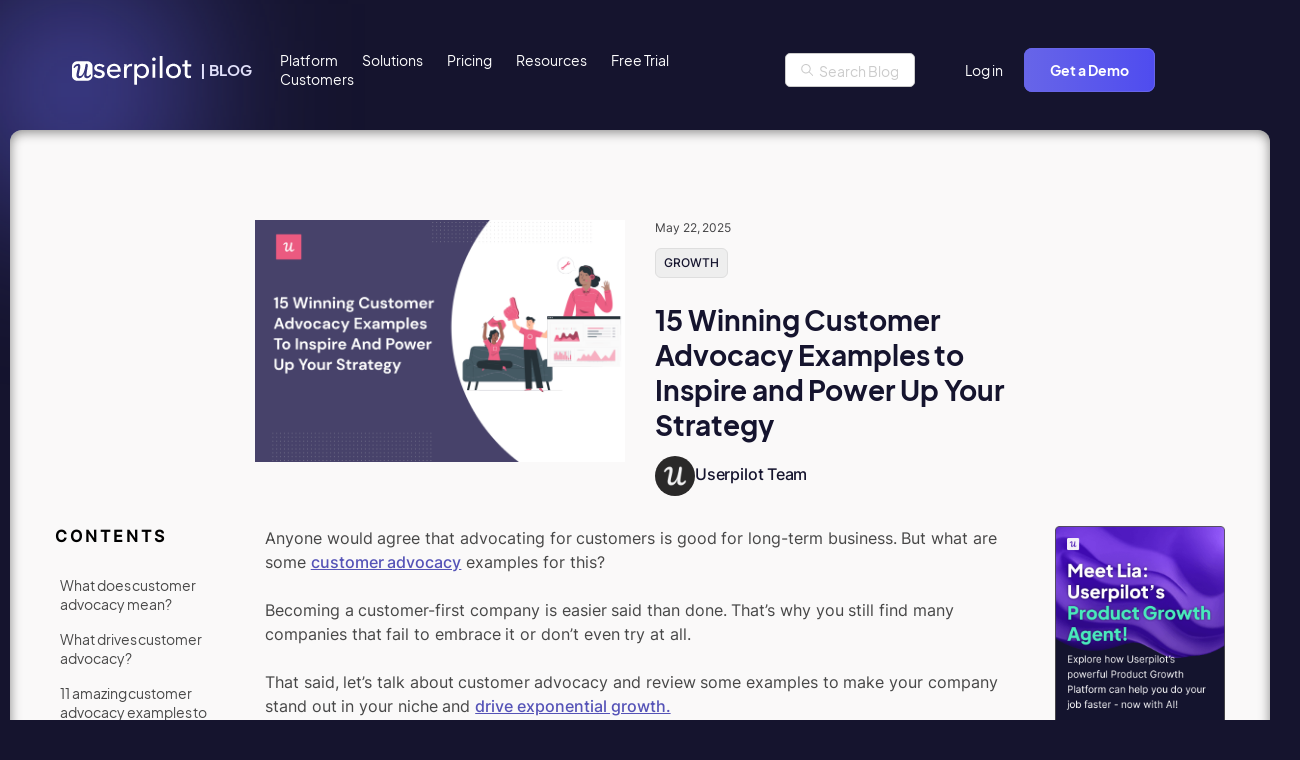

--- FILE ---
content_type: text/html; charset=UTF-8
request_url: https://userpilot.com/blog/customer-advocacy-examples/
body_size: 46237
content:
<!doctype html>
<html lang="en-US">

<head> <script>
var gform;gform||(document.addEventListener("gform_main_scripts_loaded",function(){gform.scriptsLoaded=!0}),document.addEventListener("gform/theme/scripts_loaded",function(){gform.themeScriptsLoaded=!0}),window.addEventListener("DOMContentLoaded",function(){gform.domLoaded=!0}),gform={domLoaded:!1,scriptsLoaded:!1,themeScriptsLoaded:!1,isFormEditor:()=>"function"==typeof InitializeEditor,callIfLoaded:function(o){return!(!gform.domLoaded||!gform.scriptsLoaded||!gform.themeScriptsLoaded&&!gform.isFormEditor()||(gform.isFormEditor()&&console.warn("The use of gform.initializeOnLoaded() is deprecated in the form editor context and will be removed in Gravity Forms 3.1."),o(),0))},initializeOnLoaded:function(o){gform.callIfLoaded(o)||(document.addEventListener("gform_main_scripts_loaded",()=>{gform.scriptsLoaded=!0,gform.callIfLoaded(o)}),document.addEventListener("gform/theme/scripts_loaded",()=>{gform.themeScriptsLoaded=!0,gform.callIfLoaded(o)}),window.addEventListener("DOMContentLoaded",()=>{gform.domLoaded=!0,gform.callIfLoaded(o)}))},hooks:{action:{},filter:{}},addAction:function(o,r,e,t){gform.addHook("action",o,r,e,t)},addFilter:function(o,r,e,t){gform.addHook("filter",o,r,e,t)},doAction:function(o){gform.doHook("action",o,arguments)},applyFilters:function(o){return gform.doHook("filter",o,arguments)},removeAction:function(o,r){gform.removeHook("action",o,r)},removeFilter:function(o,r,e){gform.removeHook("filter",o,r,e)},addHook:function(o,r,e,t,n){null==gform.hooks[o][r]&&(gform.hooks[o][r]=[]);var d=gform.hooks[o][r];null==n&&(n=r+"_"+d.length),gform.hooks[o][r].push({tag:n,callable:e,priority:t=null==t?10:t})},doHook:function(r,o,e){var t;if(e=Array.prototype.slice.call(e,1),null!=gform.hooks[r][o]&&((o=gform.hooks[r][o]).sort(function(o,r){return o.priority-r.priority}),o.forEach(function(o){"function"!=typeof(t=o.callable)&&(t=window[t]),"action"==r?t.apply(null,e):e[0]=t.apply(null,e)})),"filter"==r)return e[0]},removeHook:function(o,r,t,n){var e;null!=gform.hooks[o][r]&&(e=(e=gform.hooks[o][r]).filter(function(o,r,e){return!!(null!=n&&n!=o.tag||null!=t&&t!=o.priority)}),gform.hooks[o][r]=e)}});
</script>

	<script src="https://code.jquery.com/jquery-3.7.1.min.js" integrity="sha256-/JqT3SQfawRcv/BIHPThkBvs0OEvtFFmqPF/lYI/Cxo=" crossorigin="anonymous" data-rocket-defer defer></script>
	<meta name="viewport" content="width=device-width, initial-scale=1">
	<link rel="apple-touch-icon" sizes="180x180" href="/wp-content/themes/userpilot-inc/favicon/apple-touch-icon.png">
	<link rel="icon" type="image/png" sizes="32x32" href="/wp-content/themes/userpilot-inc/favicon/favicon-32x32.png">
	<link rel="icon" type="image/png" sizes="16x16" href="/wp-content/themes/userpilot-inc/favicon/favicon-16x16.png">
	<link rel="manifest" href="/wp-content/themes/userpilot-inc/favicon/site.webmanifest">
	

	
	<meta name="msapplication-TileColor" content="#da532c">
	<meta name="theme-color" content="#ffffff">
    
	
	<meta name='robots' content='index, follow, max-image-preview:large, max-snippet:-1, max-video-preview:-1' />
	<style></style>
	<link rel="alternate" hreflang="en" href="https://userpilot.com/blog/customer-advocacy-examples/" />
<link rel="alternate" hreflang="x-default" href="https://userpilot.com/blog/customer-advocacy-examples/" />
<link rel="preload" as="image" href="https://blog-static.userpilot.com/blog/wp-content/uploads/2023/01/Untitled25_acb0fd97aa3886c099dc579e7a029dd6_2000.png" imagesrcset="https://blog-static.userpilot.com/blog/wp-content/uploads/2023/01/Untitled25_acb0fd97aa3886c099dc579e7a029dd6_2000.png 1876w, https://blog-static.userpilot.com/blog/wp-content/uploads/2023/01/Untitled25_acb0fd97aa3886c099dc579e7a029dd6_2000-450x295.png 450w, https://blog-static.userpilot.com/blog/wp-content/uploads/2023/01/Untitled25_acb0fd97aa3886c099dc579e7a029dd6_2000-1024x670.png 1024w, https://blog-static.userpilot.com/blog/wp-content/uploads/2023/01/Untitled25_acb0fd97aa3886c099dc579e7a029dd6_2000-768x503.png 768w, https://blog-static.userpilot.com/blog/wp-content/uploads/2023/01/Untitled25_acb0fd97aa3886c099dc579e7a029dd6_2000-1536x1005.png 1536w" imagesizes="(max-width: 1876px) 100vw, 1876px" fetchpriority="high">
	<!-- This site is optimized with the Yoast SEO plugin v26.1.1 - https://yoast.com/wordpress/plugins/seo/ -->
	<title>15 Winning Customer Advocacy Examples to Inspire and Power Up Your Strategy</title>
<link crossorigin data-rocket-preconnect href="https://scripts.clarity.ms" rel="preconnect">
<link crossorigin data-rocket-preconnect href="https://www.clarity.ms" rel="preconnect">
<link crossorigin data-rocket-preconnect href="https://snap.licdn.com" rel="preconnect">
<link crossorigin data-rocket-preconnect href="https://www.googletagmanager.com" rel="preconnect">
<link crossorigin data-rocket-preconnect href="https://js.hubspot.com" rel="preconnect">
<link crossorigin data-rocket-preconnect href="https://js.usemessages.com" rel="preconnect">
<link crossorigin data-rocket-preconnect href="https://js.hs-banner.com" rel="preconnect">
<link crossorigin data-rocket-preconnect href="https://js.hs-analytics.net" rel="preconnect">
<link crossorigin data-rocket-preconnect href="https://js.hscollectedforms.net" rel="preconnect">
<link crossorigin data-rocket-preconnect href="https://js.hsadspixel.net" rel="preconnect">
<link crossorigin data-rocket-preconnect href="https://code.jquery.com" rel="preconnect">
<link crossorigin data-rocket-preconnect href="https://blog-static.userpilot.com" rel="preconnect">
<link crossorigin data-rocket-preconnect href="https://plausible.io" rel="preconnect">
<link crossorigin data-rocket-preconnect href="https://cdn.jsdelivr.net" rel="preconnect">
<link crossorigin data-rocket-preconnect href="https://googleads.g.doubleclick.net" rel="preconnect">
<link crossorigin data-rocket-preconnect href="https://kit.fontawesome.com" rel="preconnect">
<link crossorigin data-rocket-preconnect href="https://js.hs-scripts.com" rel="preconnect">
<link crossorigin data-rocket-preload as="font" href="https://userpilot.com/blog/wp-content/themes/userpilot-inc/fonts/Inter-Medium.woff2" rel="preload">
<link crossorigin data-rocket-preload as="font" href="https://userpilot.com/blog/wp-content/themes/userpilot-inc/fonts/EudoxusSans-Bold.woff2" rel="preload">
<style id="wpr-usedcss">.swiper{margin-left:auto;margin-right:auto;position:relative;overflow:hidden;list-style:none;padding:0;z-index:1;display:block}.swiper-wrapper{position:relative;width:100%;height:100%;z-index:1;display:flex;transition-property:transform;transition-timing-function:var(--swiper-wrapper-transition-timing-function,initial);box-sizing:content-box}.swiper-slide{flex-shrink:0;width:100%;height:100%;position:relative;transition-property:transform;display:block}.swiper-button-next,.swiper-button-prev{position:absolute;top:var(--swiper-navigation-top-offset,50%);width:calc(var(--swiper-navigation-size)/ 44 * 27);height:var(--swiper-navigation-size);margin-top:calc(0px - (var(--swiper-navigation-size)/ 2));z-index:10;cursor:pointer;display:flex;align-items:center;justify-content:center;color:var(--swiper-navigation-color,var(--swiper-theme-color))}.swiper-button-next svg,.swiper-button-prev svg{width:100%;height:100%;object-fit:contain;transform-origin:center}.swiper-button-prev{left:var(--swiper-navigation-sides-offset,10px);right:auto}.swiper-button-next{right:var(--swiper-navigation-sides-offset,10px);left:auto}.swiper-scrollbar{border-radius:var(--swiper-scrollbar-border-radius,10px);position:relative;touch-action:none;background:var(--swiper-scrollbar-bg-color,rgba(0,0,0,.1))}.swiper-scrollbar.swiper-scrollbar-horizontal{position:absolute;left:var(--swiper-scrollbar-sides-offset,1%);bottom:var(--swiper-scrollbar-bottom,4px);top:var(--swiper-scrollbar-top,auto);z-index:50;height:var(--swiper-scrollbar-size,4px);width:calc(100% - 2 * var(--swiper-scrollbar-sides-offset,1%))}.swiper-scrollbar.swiper-scrollbar-vertical{position:absolute;left:var(--swiper-scrollbar-left,auto);right:var(--swiper-scrollbar-right,4px);top:var(--swiper-scrollbar-sides-offset,1%);z-index:50;width:var(--swiper-scrollbar-size,4px);height:calc(100% - 2 * var(--swiper-scrollbar-sides-offset,1%))}.swiper-scrollbar-drag{height:100%;width:100%;position:relative;background:var(--swiper-scrollbar-drag-bg-color,rgba(0,0,0,.5));border-radius:var(--swiper-scrollbar-border-radius,10px);left:0;top:0}.swiper-slide-zoomed{cursor:move;touch-action:none}img:is([sizes=auto i],[sizes^="auto," i]){contain-intrinsic-size:3000px 1500px}img.emoji{display:inline!important;border:none!important;box-shadow:none!important;height:1em!important;width:1em!important;margin:0 .07em!important;vertical-align:-.1em!important;background:0 0!important;padding:0!important}:where(.wp-block-button__link){border-radius:9999px;box-shadow:none;padding:calc(.667em + 2px) calc(1.333em + 2px);text-decoration:none}:root :where(.wp-block-button .wp-block-button__link.is-style-outline),:root :where(.wp-block-button.is-style-outline>.wp-block-button__link){border:2px solid;padding:.667em 1.333em}:root :where(.wp-block-button .wp-block-button__link.is-style-outline:not(.has-text-color)),:root :where(.wp-block-button.is-style-outline>.wp-block-button__link:not(.has-text-color)){color:currentColor}:root :where(.wp-block-button .wp-block-button__link.is-style-outline:not(.has-background)),:root :where(.wp-block-button.is-style-outline>.wp-block-button__link:not(.has-background)){background-color:initial;background-image:none}:where(.wp-block-calendar table:not(.has-background) th){background:#ddd}:where(.wp-block-columns){margin-bottom:1.75em}:where(.wp-block-columns.has-background){padding:1.25em 2.375em}:where(.wp-block-post-comments input[type=submit]){border:none}:where(.wp-block-cover-image:not(.has-text-color)),:where(.wp-block-cover:not(.has-text-color)){color:#fff}:where(.wp-block-cover-image.is-light:not(.has-text-color)),:where(.wp-block-cover.is-light:not(.has-text-color)){color:#000}:root :where(.wp-block-cover h1:not(.has-text-color)),:root :where(.wp-block-cover h2:not(.has-text-color)),:root :where(.wp-block-cover h3:not(.has-text-color)),:root :where(.wp-block-cover h4:not(.has-text-color)),:root :where(.wp-block-cover h5:not(.has-text-color)),:root :where(.wp-block-cover h6:not(.has-text-color)),:root :where(.wp-block-cover p:not(.has-text-color)){color:inherit}:where(.wp-block-file){margin-bottom:1.5em}:where(.wp-block-file__button){border-radius:2em;display:inline-block;padding:.5em 1em}:where(.wp-block-file__button):is(a):active,:where(.wp-block-file__button):is(a):focus,:where(.wp-block-file__button):is(a):hover,:where(.wp-block-file__button):is(a):visited{box-shadow:none;color:#fff;opacity:.85;text-decoration:none}:where(.wp-block-group.wp-block-group-is-layout-constrained){position:relative}.wp-block-image>a,.wp-block-image>figure>a{display:inline-block}.wp-block-image img{box-sizing:border-box;height:auto;max-width:100%;vertical-align:bottom}@media not (prefers-reduced-motion){.wp-block-image img.hide{visibility:hidden}.wp-block-image img.show{animation:.4s show-content-image}}.wp-block-image[style*=border-radius] img,.wp-block-image[style*=border-radius]>a{border-radius:inherit}.wp-block-image :where(figcaption){margin-bottom:1em;margin-top:.5em}:root :where(.wp-block-image.is-style-rounded img,.wp-block-image .is-style-rounded img){border-radius:9999px}.wp-block-image figure{margin:0}@keyframes show-content-image{0%{visibility:hidden}99%{visibility:hidden}to{visibility:visible}}:where(.wp-block-latest-comments:not([style*=line-height] .wp-block-latest-comments__comment)){line-height:1.1}:where(.wp-block-latest-comments:not([style*=line-height] .wp-block-latest-comments__comment-excerpt p)){line-height:1.8}:root :where(.wp-block-latest-posts.is-grid){padding:0}:root :where(.wp-block-latest-posts.wp-block-latest-posts__list){padding-left:0}ul{box-sizing:border-box}:root :where(.wp-block-list.has-background){padding:1.25em 2.375em}:where(.wp-block-navigation.has-background .wp-block-navigation-item a:not(.wp-element-button)),:where(.wp-block-navigation.has-background .wp-block-navigation-submenu a:not(.wp-element-button)){padding:.5em 1em}:where(.wp-block-navigation .wp-block-navigation__submenu-container .wp-block-navigation-item a:not(.wp-element-button)),:where(.wp-block-navigation .wp-block-navigation__submenu-container .wp-block-navigation-submenu a:not(.wp-element-button)),:where(.wp-block-navigation .wp-block-navigation__submenu-container .wp-block-navigation-submenu button.wp-block-navigation-item__content),:where(.wp-block-navigation .wp-block-navigation__submenu-container .wp-block-pages-list__item button.wp-block-navigation-item__content){padding:.5em 1em}:root :where(p.has-background){padding:1.25em 2.375em}:where(p.has-text-color:not(.has-link-color)) a{color:inherit}:where(.wp-block-post-comments-form) input:not([type=submit]),:where(.wp-block-post-comments-form) textarea{border:1px solid #949494;font-family:inherit;font-size:1em}:where(.wp-block-post-comments-form) input:where(:not([type=submit]):not([type=checkbox])),:where(.wp-block-post-comments-form) textarea{padding:calc(.667em + 2px)}:where(.wp-block-post-excerpt){box-sizing:border-box;margin-bottom:var(--wp--style--block-gap);margin-top:var(--wp--style--block-gap)}:where(.wp-block-preformatted.has-background){padding:1.25em 2.375em}:where(.wp-block-search__button){border:1px solid #ccc;padding:6px 10px}:where(.wp-block-search__input){font-family:inherit;font-size:inherit;font-style:inherit;font-weight:inherit;letter-spacing:inherit;line-height:inherit;text-transform:inherit}:where(.wp-block-search__button-inside .wp-block-search__inside-wrapper){border:1px solid #949494;box-sizing:border-box;padding:4px}:where(.wp-block-search__button-inside .wp-block-search__inside-wrapper) .wp-block-search__input{border:none;border-radius:0;padding:0 4px}:where(.wp-block-search__button-inside .wp-block-search__inside-wrapper) .wp-block-search__input:focus{outline:0}:where(.wp-block-search__button-inside .wp-block-search__inside-wrapper) :where(.wp-block-search__button){padding:4px 8px}:root :where(.wp-block-separator.is-style-dots){height:auto;line-height:1;text-align:center}:root :where(.wp-block-separator.is-style-dots):before{color:currentColor;content:"···";font-family:serif;font-size:1.5em;letter-spacing:2em;padding-left:2em}:root :where(.wp-block-site-logo.is-style-rounded){border-radius:9999px}:where(.wp-block-social-links:not(.is-style-logos-only)) .wp-social-link{background-color:#f0f0f0;color:#444}:where(.wp-block-social-links:not(.is-style-logos-only)) .wp-social-link-amazon{background-color:#f90;color:#fff}:where(.wp-block-social-links:not(.is-style-logos-only)) .wp-social-link-bandcamp{background-color:#1ea0c3;color:#fff}:where(.wp-block-social-links:not(.is-style-logos-only)) .wp-social-link-behance{background-color:#0757fe;color:#fff}:where(.wp-block-social-links:not(.is-style-logos-only)) .wp-social-link-bluesky{background-color:#0a7aff;color:#fff}:where(.wp-block-social-links:not(.is-style-logos-only)) .wp-social-link-codepen{background-color:#1e1f26;color:#fff}:where(.wp-block-social-links:not(.is-style-logos-only)) .wp-social-link-deviantart{background-color:#02e49b;color:#fff}:where(.wp-block-social-links:not(.is-style-logos-only)) .wp-social-link-discord{background-color:#5865f2;color:#fff}:where(.wp-block-social-links:not(.is-style-logos-only)) .wp-social-link-dribbble{background-color:#e94c89;color:#fff}:where(.wp-block-social-links:not(.is-style-logos-only)) .wp-social-link-dropbox{background-color:#4280ff;color:#fff}:where(.wp-block-social-links:not(.is-style-logos-only)) .wp-social-link-etsy{background-color:#f45800;color:#fff}:where(.wp-block-social-links:not(.is-style-logos-only)) .wp-social-link-facebook{background-color:#0866ff;color:#fff}:where(.wp-block-social-links:not(.is-style-logos-only)) .wp-social-link-fivehundredpx{background-color:#000;color:#fff}:where(.wp-block-social-links:not(.is-style-logos-only)) .wp-social-link-flickr{background-color:#0461dd;color:#fff}:where(.wp-block-social-links:not(.is-style-logos-only)) .wp-social-link-foursquare{background-color:#e65678;color:#fff}:where(.wp-block-social-links:not(.is-style-logos-only)) .wp-social-link-github{background-color:#24292d;color:#fff}:where(.wp-block-social-links:not(.is-style-logos-only)) .wp-social-link-goodreads{background-color:#eceadd;color:#382110}:where(.wp-block-social-links:not(.is-style-logos-only)) .wp-social-link-google{background-color:#ea4434;color:#fff}:where(.wp-block-social-links:not(.is-style-logos-only)) .wp-social-link-gravatar{background-color:#1d4fc4;color:#fff}:where(.wp-block-social-links:not(.is-style-logos-only)) .wp-social-link-instagram{background-color:#f00075;color:#fff}:where(.wp-block-social-links:not(.is-style-logos-only)) .wp-social-link-lastfm{background-color:#e21b24;color:#fff}:where(.wp-block-social-links:not(.is-style-logos-only)) .wp-social-link-linkedin{background-color:#0d66c2;color:#fff}:where(.wp-block-social-links:not(.is-style-logos-only)) .wp-social-link-mastodon{background-color:#3288d4;color:#fff}:where(.wp-block-social-links:not(.is-style-logos-only)) .wp-social-link-medium{background-color:#000;color:#fff}:where(.wp-block-social-links:not(.is-style-logos-only)) .wp-social-link-meetup{background-color:#f6405f;color:#fff}:where(.wp-block-social-links:not(.is-style-logos-only)) .wp-social-link-patreon{background-color:#000;color:#fff}:where(.wp-block-social-links:not(.is-style-logos-only)) .wp-social-link-pinterest{background-color:#e60122;color:#fff}:where(.wp-block-social-links:not(.is-style-logos-only)) .wp-social-link-pocket{background-color:#ef4155;color:#fff}:where(.wp-block-social-links:not(.is-style-logos-only)) .wp-social-link-reddit{background-color:#ff4500;color:#fff}:where(.wp-block-social-links:not(.is-style-logos-only)) .wp-social-link-skype{background-color:#0478d7;color:#fff}:where(.wp-block-social-links:not(.is-style-logos-only)) .wp-social-link-snapchat{background-color:#fefc00;color:#fff;stroke:#000}:where(.wp-block-social-links:not(.is-style-logos-only)) .wp-social-link-soundcloud{background-color:#ff5600;color:#fff}:where(.wp-block-social-links:not(.is-style-logos-only)) .wp-social-link-spotify{background-color:#1bd760;color:#fff}:where(.wp-block-social-links:not(.is-style-logos-only)) .wp-social-link-telegram{background-color:#2aabee;color:#fff}:where(.wp-block-social-links:not(.is-style-logos-only)) .wp-social-link-threads{background-color:#000;color:#fff}:where(.wp-block-social-links:not(.is-style-logos-only)) .wp-social-link-tiktok{background-color:#000;color:#fff}:where(.wp-block-social-links:not(.is-style-logos-only)) .wp-social-link-tumblr{background-color:#011835;color:#fff}:where(.wp-block-social-links:not(.is-style-logos-only)) .wp-social-link-twitch{background-color:#6440a4;color:#fff}:where(.wp-block-social-links:not(.is-style-logos-only)) .wp-social-link-twitter{background-color:#1da1f2;color:#fff}:where(.wp-block-social-links:not(.is-style-logos-only)) .wp-social-link-vimeo{background-color:#1eb7ea;color:#fff}:where(.wp-block-social-links:not(.is-style-logos-only)) .wp-social-link-vk{background-color:#4680c2;color:#fff}:where(.wp-block-social-links:not(.is-style-logos-only)) .wp-social-link-wordpress{background-color:#3499cd;color:#fff}:where(.wp-block-social-links:not(.is-style-logos-only)) .wp-social-link-whatsapp{background-color:#25d366;color:#fff}:where(.wp-block-social-links:not(.is-style-logos-only)) .wp-social-link-x{background-color:#000;color:#fff}:where(.wp-block-social-links:not(.is-style-logos-only)) .wp-social-link-yelp{background-color:#d32422;color:#fff}:where(.wp-block-social-links:not(.is-style-logos-only)) .wp-social-link-youtube{background-color:red;color:#fff}:where(.wp-block-social-links.is-style-logos-only) .wp-social-link{background:0 0}:where(.wp-block-social-links.is-style-logos-only) .wp-social-link svg{height:1.25em;width:1.25em}:where(.wp-block-social-links.is-style-logos-only) .wp-social-link-amazon{color:#f90}:where(.wp-block-social-links.is-style-logos-only) .wp-social-link-bandcamp{color:#1ea0c3}:where(.wp-block-social-links.is-style-logos-only) .wp-social-link-behance{color:#0757fe}:where(.wp-block-social-links.is-style-logos-only) .wp-social-link-bluesky{color:#0a7aff}:where(.wp-block-social-links.is-style-logos-only) .wp-social-link-codepen{color:#1e1f26}:where(.wp-block-social-links.is-style-logos-only) .wp-social-link-deviantart{color:#02e49b}:where(.wp-block-social-links.is-style-logos-only) .wp-social-link-discord{color:#5865f2}:where(.wp-block-social-links.is-style-logos-only) .wp-social-link-dribbble{color:#e94c89}:where(.wp-block-social-links.is-style-logos-only) .wp-social-link-dropbox{color:#4280ff}:where(.wp-block-social-links.is-style-logos-only) .wp-social-link-etsy{color:#f45800}:where(.wp-block-social-links.is-style-logos-only) .wp-social-link-facebook{color:#0866ff}:where(.wp-block-social-links.is-style-logos-only) .wp-social-link-fivehundredpx{color:#000}:where(.wp-block-social-links.is-style-logos-only) .wp-social-link-flickr{color:#0461dd}:where(.wp-block-social-links.is-style-logos-only) .wp-social-link-foursquare{color:#e65678}:where(.wp-block-social-links.is-style-logos-only) .wp-social-link-github{color:#24292d}:where(.wp-block-social-links.is-style-logos-only) .wp-social-link-goodreads{color:#382110}:where(.wp-block-social-links.is-style-logos-only) .wp-social-link-google{color:#ea4434}:where(.wp-block-social-links.is-style-logos-only) .wp-social-link-gravatar{color:#1d4fc4}:where(.wp-block-social-links.is-style-logos-only) .wp-social-link-instagram{color:#f00075}:where(.wp-block-social-links.is-style-logos-only) .wp-social-link-lastfm{color:#e21b24}:where(.wp-block-social-links.is-style-logos-only) .wp-social-link-linkedin{color:#0d66c2}:where(.wp-block-social-links.is-style-logos-only) .wp-social-link-mastodon{color:#3288d4}:where(.wp-block-social-links.is-style-logos-only) .wp-social-link-medium{color:#000}:where(.wp-block-social-links.is-style-logos-only) .wp-social-link-meetup{color:#f6405f}:where(.wp-block-social-links.is-style-logos-only) .wp-social-link-patreon{color:#000}:where(.wp-block-social-links.is-style-logos-only) .wp-social-link-pinterest{color:#e60122}:where(.wp-block-social-links.is-style-logos-only) .wp-social-link-pocket{color:#ef4155}:where(.wp-block-social-links.is-style-logos-only) .wp-social-link-reddit{color:#ff4500}:where(.wp-block-social-links.is-style-logos-only) .wp-social-link-skype{color:#0478d7}:where(.wp-block-social-links.is-style-logos-only) .wp-social-link-snapchat{color:#fff;stroke:#000}:where(.wp-block-social-links.is-style-logos-only) .wp-social-link-soundcloud{color:#ff5600}:where(.wp-block-social-links.is-style-logos-only) .wp-social-link-spotify{color:#1bd760}:where(.wp-block-social-links.is-style-logos-only) .wp-social-link-telegram{color:#2aabee}:where(.wp-block-social-links.is-style-logos-only) .wp-social-link-threads{color:#000}:where(.wp-block-social-links.is-style-logos-only) .wp-social-link-tiktok{color:#000}:where(.wp-block-social-links.is-style-logos-only) .wp-social-link-tumblr{color:#011835}:where(.wp-block-social-links.is-style-logos-only) .wp-social-link-twitch{color:#6440a4}:where(.wp-block-social-links.is-style-logos-only) .wp-social-link-twitter{color:#1da1f2}:where(.wp-block-social-links.is-style-logos-only) .wp-social-link-vimeo{color:#1eb7ea}:where(.wp-block-social-links.is-style-logos-only) .wp-social-link-vk{color:#4680c2}:where(.wp-block-social-links.is-style-logos-only) .wp-social-link-whatsapp{color:#25d366}:where(.wp-block-social-links.is-style-logos-only) .wp-social-link-wordpress{color:#3499cd}:where(.wp-block-social-links.is-style-logos-only) .wp-social-link-x{color:#000}:where(.wp-block-social-links.is-style-logos-only) .wp-social-link-yelp{color:#d32422}:where(.wp-block-social-links.is-style-logos-only) .wp-social-link-youtube{color:red}:root :where(.wp-block-social-links .wp-social-link a){padding:.25em}:root :where(.wp-block-social-links.is-style-logos-only .wp-social-link a){padding:0}:root :where(.wp-block-social-links.is-style-pill-shape .wp-social-link a){padding-left:.6666666667em;padding-right:.6666666667em}:root :where(.wp-block-tag-cloud.is-style-outline){display:flex;flex-wrap:wrap;gap:1ch}:root :where(.wp-block-tag-cloud.is-style-outline a){border:1px solid;font-size:unset!important;margin-right:0;padding:1ch 2ch;text-decoration:none!important}:root :where(.wp-block-table-of-contents){box-sizing:border-box}:where(.wp-block-term-description){box-sizing:border-box;margin-bottom:var(--wp--style--block-gap);margin-top:var(--wp--style--block-gap)}:where(pre.wp-block-verse){font-family:inherit}:root{--wp--preset--font-size--normal:16px;--wp--preset--font-size--huge:42px}.screen-reader-text{border:0;clip-path:inset(50%);height:1px;margin:-1px;overflow:hidden;padding:0;position:absolute;width:1px;word-wrap:normal!important}.screen-reader-text:focus{background-color:#ddd;clip-path:none;color:#444;display:block;font-size:1em;height:auto;left:5px;line-height:normal;padding:15px 23px 14px;text-decoration:none;top:5px;width:auto;z-index:100000}html :where(.has-border-color){border-style:solid}html :where([style*=border-top-color]){border-top-style:solid}html :where([style*=border-right-color]){border-right-style:solid}html :where([style*=border-bottom-color]){border-bottom-style:solid}html :where([style*=border-left-color]){border-left-style:solid}html :where([style*=border-width]){border-style:solid}html :where([style*=border-top-width]){border-top-style:solid}html :where([style*=border-right-width]){border-right-style:solid}html :where([style*=border-bottom-width]){border-bottom-style:solid}html :where([style*=border-left-width]){border-left-style:solid}html :where(img[class*=wp-image-]){height:auto;max-width:100%}:where(figure){margin:0 0 1em}html :where(.is-position-sticky){--wp-admin--admin-bar--position-offset:var(--wp-admin--admin-bar--height,0px)}@media screen and (max-width:600px){html :where(.is-position-sticky){--wp-admin--admin-bar--position-offset:0px}}:root{--wp--preset--aspect-ratio--square:1;--wp--preset--aspect-ratio--4-3:4/3;--wp--preset--aspect-ratio--3-4:3/4;--wp--preset--aspect-ratio--3-2:3/2;--wp--preset--aspect-ratio--2-3:2/3;--wp--preset--aspect-ratio--16-9:16/9;--wp--preset--aspect-ratio--9-16:9/16;--wp--preset--color--black:#000000;--wp--preset--color--cyan-bluish-gray:#abb8c3;--wp--preset--color--white:#ffffff;--wp--preset--color--pale-pink:#f78da7;--wp--preset--color--vivid-red:#cf2e2e;--wp--preset--color--luminous-vivid-orange:#ff6900;--wp--preset--color--luminous-vivid-amber:#fcb900;--wp--preset--color--light-green-cyan:#7bdcb5;--wp--preset--color--vivid-green-cyan:#00d084;--wp--preset--color--pale-cyan-blue:#8ed1fc;--wp--preset--color--vivid-cyan-blue:#0693e3;--wp--preset--color--vivid-purple:#9b51e0;--wp--preset--gradient--vivid-cyan-blue-to-vivid-purple:linear-gradient(135deg,rgba(6, 147, 227, 1) 0%,rgb(155, 81, 224) 100%);--wp--preset--gradient--light-green-cyan-to-vivid-green-cyan:linear-gradient(135deg,rgb(122, 220, 180) 0%,rgb(0, 208, 130) 100%);--wp--preset--gradient--luminous-vivid-amber-to-luminous-vivid-orange:linear-gradient(135deg,rgba(252, 185, 0, 1) 0%,rgba(255, 105, 0, 1) 100%);--wp--preset--gradient--luminous-vivid-orange-to-vivid-red:linear-gradient(135deg,rgba(255, 105, 0, 1) 0%,rgb(207, 46, 46) 100%);--wp--preset--gradient--very-light-gray-to-cyan-bluish-gray:linear-gradient(135deg,rgb(238, 238, 238) 0%,rgb(169, 184, 195) 100%);--wp--preset--gradient--cool-to-warm-spectrum:linear-gradient(135deg,rgb(74, 234, 220) 0%,rgb(151, 120, 209) 20%,rgb(207, 42, 186) 40%,rgb(238, 44, 130) 60%,rgb(251, 105, 98) 80%,rgb(254, 248, 76) 100%);--wp--preset--gradient--blush-light-purple:linear-gradient(135deg,rgb(255, 206, 236) 0%,rgb(152, 150, 240) 100%);--wp--preset--gradient--blush-bordeaux:linear-gradient(135deg,rgb(254, 205, 165) 0%,rgb(254, 45, 45) 50%,rgb(107, 0, 62) 100%);--wp--preset--gradient--luminous-dusk:linear-gradient(135deg,rgb(255, 203, 112) 0%,rgb(199, 81, 192) 50%,rgb(65, 88, 208) 100%);--wp--preset--gradient--pale-ocean:linear-gradient(135deg,rgb(255, 245, 203) 0%,rgb(182, 227, 212) 50%,rgb(51, 167, 181) 100%);--wp--preset--gradient--electric-grass:linear-gradient(135deg,rgb(202, 248, 128) 0%,rgb(113, 206, 126) 100%);--wp--preset--gradient--midnight:linear-gradient(135deg,rgb(2, 3, 129) 0%,rgb(40, 116, 252) 100%);--wp--preset--font-size--small:13px;--wp--preset--font-size--medium:20px;--wp--preset--font-size--large:36px;--wp--preset--font-size--x-large:42px;--wp--preset--spacing--20:0.44rem;--wp--preset--spacing--30:0.67rem;--wp--preset--spacing--40:1rem;--wp--preset--spacing--50:1.5rem;--wp--preset--spacing--60:2.25rem;--wp--preset--spacing--70:3.38rem;--wp--preset--spacing--80:5.06rem;--wp--preset--shadow--natural:6px 6px 9px rgba(0, 0, 0, .2);--wp--preset--shadow--deep:12px 12px 50px rgba(0, 0, 0, .4);--wp--preset--shadow--sharp:6px 6px 0px rgba(0, 0, 0, .2);--wp--preset--shadow--outlined:6px 6px 0px -3px rgba(255, 255, 255, 1),6px 6px rgba(0, 0, 0, 1);--wp--preset--shadow--crisp:6px 6px 0px rgba(0, 0, 0, 1)}:where(.is-layout-flex){gap:.5em}:where(.is-layout-grid){gap:.5em}:where(.wp-block-post-template.is-layout-flex){gap:1.25em}:where(.wp-block-post-template.is-layout-grid){gap:1.25em}:where(.wp-block-columns.is-layout-flex){gap:2em}:where(.wp-block-columns.is-layout-grid){gap:2em}:root :where(.wp-block-pullquote){font-size:1.5em;line-height:1.6}.ext .wp-block-image{position:relative!important}.ext h2{margin-top:var(--wp--style--block-gap,1.75rem)!important;margin-bottom:var(--wp--style--block-gap,1.75rem)!important}.ext .wp-block-image img{display:inline-block!important}.ext .wp-block-image{text-align:center!important}.ext .wp-block-image img{vertical-align:middle!important}body{--extendify--spacing--large:var(--wp--custom--spacing--large,clamp(2em, 8vw, 8em))!important;--wp--preset--font-size--ext-small:1rem!important;--wp--preset--font-size--ext-medium:1.125rem!important;--wp--preset--font-size--ext-large:clamp(1.65rem, 3.5vw, 2.15rem)!important;--wp--preset--font-size--ext-x-large:clamp(3rem, 6vw, 4.75rem)!important;--wp--preset--font-size--ext-xx-large:clamp(3.25rem, 7.5vw, 5.75rem)!important;--wp--preset--color--black:#000!important;--wp--preset--color--white:#fff!important}.ext *{box-sizing:border-box!important}#wtr-progress{position:fixed;z-index:99999;overflow:hidden;transition:opacity 1s;opacity:1;-moz-box-shadow:0 0 2px 3px rgba(0,0,0,.12);-webkit-box-shadow:0 0 2px 3px rgba(0,0,0,.12);box-shadow:0 0 2px 3px rgba(0,0,0,.12)}#wtr-progress.noshadow,#wtr-progress.transparent{-moz-box-shadow:none;-webkit-box-shadow:none;box-shadow:none}#wtr-slider{position:relative;width:100%;height:100%;z-index:2;transition:background-color .8s}#wtr-progress.mute{opacity:.5}#wtr-progress-comments{position:absolute;width:100%;height:100%;z-index:1}#wtr-comments-end{position:relative;z-index:-999;top:-500px}#wtr-progress.top{left:0;width:100%}#wtr-progress.top.wtr-rtl{left:auto;right:0}#wtr-progress.top.shown{top:0!important}.admin-bar #wtr-progress.top.shown{top:32px!important}@media (max-width:782px){.admin-bar #wtr-progress.top.shown{top:46px!important}}@media (max-width:600px){.admin-bar #wtr-progress.top.shown{top:0!important}}#wtr-progress.top #wtr-slider{top:0;left:-100%}#wtr-progress.top.wtr-rtl #wtr-slider{left:auto;right:-100%}#wtr-progress.bottom{left:0;width:100%}#wtr-progress.bottom.wtr-rtl{left:auto;right:0}#wtr-progress.bottom.shown{bottom:0!important}#wtr-progress.bottom #wtr-slider{bottom:0;left:-100%}#wtr-progress.bottom.wtr-rtl #wtr-slider{left:auto;right:-100%}#wtr-progress.left{top:0;height:100%}#wtr-progress.left.shown{left:0!important}#wtr-progress.left #wtr-slider{left:0;top:-100%}#wtr-progress.right{top:0;height:100%}#wtr-progress.right.shown{right:0!important}#wtr-progress.right #wtr-slider{right:0;top:-100%}.wtr-time-wrap{display:inline-block;margin:0 10px}.wtr-time-wrap.before-content,.wtr-time-wrap.block{display:block;margin:5px 0}[data-aos][data-aos][data-aos-duration="200"],body[data-aos-duration="200"] [data-aos]{transition-duration:.2s}[data-aos][data-aos][data-aos-delay="200"],body[data-aos-delay="200"] [data-aos]{transition-delay:0}[data-aos][data-aos][data-aos-delay="200"].aos-animate,body[data-aos-delay="200"] [data-aos].aos-animate{transition-delay:.2s}[data-aos][data-aos][data-aos-duration="400"],body[data-aos-duration="400"] [data-aos]{transition-duration:.4s}[data-aos][data-aos][data-aos-delay="400"],body[data-aos-delay="400"] [data-aos]{transition-delay:0}[data-aos][data-aos][data-aos-delay="400"].aos-animate,body[data-aos-delay="400"] [data-aos].aos-animate{transition-delay:.4s}[data-aos][data-aos][data-aos-duration="600"],body[data-aos-duration="600"] [data-aos]{transition-duration:.6s}[data-aos][data-aos][data-aos-delay="600"],body[data-aos-delay="600"] [data-aos]{transition-delay:0}[data-aos][data-aos][data-aos-delay="600"].aos-animate,body[data-aos-delay="600"] [data-aos].aos-animate{transition-delay:.6s}[data-aos][data-aos][data-aos-easing=ease],body[data-aos-easing=ease] [data-aos]{transition-timing-function:ease}[data-aos][data-aos][data-aos-easing=ease-out],body[data-aos-easing=ease-out] [data-aos]{transition-timing-function:ease-out}[data-aos^=fade][data-aos^=fade]{opacity:0;transition-property:opacity,transform}[data-aos^=fade][data-aos^=fade].aos-animate{opacity:1;transform:translateZ(0)}[data-aos^=zoom][data-aos^=zoom]{opacity:0;transition-property:opacity,transform}[data-aos^=zoom][data-aos^=zoom].aos-animate{opacity:1;transform:translateZ(0) scale(1)}[data-aos^=slide][data-aos^=slide]{transition-property:transform}[data-aos^=slide][data-aos^=slide].aos-animate{transform:translateZ(0)}[data-aos^=flip][data-aos^=flip]{backface-visibility:hidden;transition-property:transform}@font-face{font-family:"Eudoxus Sans";font-display:swap;src:url("https://userpilot.com/blog/wp-content/themes/userpilot-inc/fonts/EudoxusSans-Bold.woff2") format("woff2"),url("https://userpilot.com/blog/wp-content/themes/userpilot-inc/fonts/EudoxusSans-Bold.woff") format("woff");font-weight:700;font-style:normal}@font-face{font-family:"Eudoxus Sans";font-display:swap;src:url("https://userpilot.com/blog/wp-content/themes/userpilot-inc/fonts/EudoxusSans-Regular.woff2") format("woff2"),url("https://userpilot.com/blog/wp-content/themes/userpilot-inc/fonts/EudoxusSans-Regular.woff") format("woff");font-weight:400;font-style:normal}@font-face{font-family:Inter;font-display:swap;src:url("https://userpilot.com/blog/wp-content/themes/userpilot-inc/fonts/Inter-Medium.woff2") format("woff2"),url("https://userpilot.com/blog/wp-content/themes/userpilot-inc/fonts/Inter-Medium.woff") format("woff");font-weight:500;font-style:normal}@font-face{font-family:Inter;font-display:swap;src:url("https://userpilot.com/blog/wp-content/themes/userpilot-inc/fonts/Inter-Regular.woff2") format("woff2"),url("https://userpilot.com/blog/wp-content/themes/userpilot-inc/fonts/Inter-Regular.woff") format("woff");font-weight:400;font-style:normal}@font-face{font-family:Inter;font-display:swap;src:url("https://userpilot.com/blog/wp-content/themes/userpilot-inc/fonts/Inter-Light.woff2") format("woff2"),url("https://userpilot.com/blog/wp-content/themes/userpilot-inc/fonts/Inter-Light.woff") format("woff");font-weight:300;font-style:normal}@-ms-viewport{width:device-width}html{-webkit-box-sizing:border-box;box-sizing:border-box;-ms-overflow-style:scrollbar}*,::after,::before{-webkit-box-sizing:inherit;box-sizing:inherit}.container{width:100%;padding-right:15px;padding-left:15px;margin-right:auto;margin-left:auto}@media (min-width:576px){.container{max-width:540px}}@media (min-width:768px){.container{max-width:720px}}@media (min-width:992px){.container{max-width:960px}}@media (min-width:1200px){.container{max-width:1200px}}@media (min-width:1440px){.container{max-width:1340px}}@media (min-width:1990px){.container{max-width:1520px}}@media (min-width:1920px) and (max-width:2560px){.container{max-width:1460px}}.row{display:-ms-flexbox;display:-webkit-box;display:flex;-ms-flex-wrap:wrap;flex-wrap:wrap;margin-right:-15px;margin-left:-15px}.col-1,.col-12,.col-4,.col-6,.col-lg-2,.col-lg-3,.col-lg-4,.col-lg-6,.col-lg-7,.col-lg-8,.col-md-12,.col-md-2,.col-md-3,.col-md-4,.col-md-6,.col-xl-2,.col-xl-3,.col-xl-4,.col-xl-6,.col-xl-7{position:relative;width:100%;min-height:1px;padding-right:15px;padding-left:15px}.col-1{-ms-flex:0 0 8.333333%;-webkit-box-flex:0;flex:0 0 8.333333%;max-width:8.333333%}.col-4{-ms-flex:0 0 33.333333%;-webkit-box-flex:0;flex:0 0 33.333333%;max-width:33.333333%}.col-6{-ms-flex:0 0 50%;-webkit-box-flex:0;flex:0 0 50%;max-width:50%}.col-12{-ms-flex:0 0 100%;-webkit-box-flex:0;flex:0 0 100%;max-width:100%}@media (min-width:768px){.col-md-2{-ms-flex:0 0 16.666667%;-webkit-box-flex:0;flex:0 0 16.666667%;max-width:16.666667%}.col-md-3{-ms-flex:0 0 25%;-webkit-box-flex:0;flex:0 0 25%;max-width:25%}.col-md-4{-ms-flex:0 0 33.333333%;-webkit-box-flex:0;flex:0 0 33.333333%;max-width:33.333333%}.col-md-6{-ms-flex:0 0 50%;-webkit-box-flex:0;flex:0 0 50%;max-width:50%}.col-md-12{-ms-flex:0 0 100%;-webkit-box-flex:0;flex:0 0 100%;max-width:100%}}@media (min-width:992px){.col-lg-2{-ms-flex:0 0 16.666667%;-webkit-box-flex:0;flex:0 0 16.666667%;max-width:16.666667%}.col-lg-3{-ms-flex:0 0 25%;-webkit-box-flex:0;flex:0 0 25%;max-width:25%}.col-lg-4{-ms-flex:0 0 33.333333%;-webkit-box-flex:0;flex:0 0 33.333333%;max-width:33.333333%}.col-lg-6{-ms-flex:0 0 50%;-webkit-box-flex:0;flex:0 0 50%;max-width:50%}.col-lg-7{-ms-flex:0 0 58.333333%;-webkit-box-flex:0;flex:0 0 58.333333%;max-width:58.333333%}.col-lg-8{-ms-flex:0 0 66.666667%;-webkit-box-flex:0;flex:0 0 66.666667%;max-width:66.666667%}}@media (min-width:1360px){.col-xl-2{-ms-flex:0 0 16.666667%;-webkit-box-flex:0;flex:0 0 16.666667%;max-width:16.666667%}.col-xl-3{-ms-flex:0 0 25%;-webkit-box-flex:0;flex:0 0 25%;max-width:25%}.col-xl-4{-ms-flex:0 0 33.333333%;-webkit-box-flex:0;flex:0 0 33.333333%;max-width:33.333333%}.col-xl-6{-ms-flex:0 0 50%;-webkit-box-flex:0;flex:0 0 50%;max-width:50%}.col-xl-7{-ms-flex:0 0 58.333333%;-webkit-box-flex:0;flex:0 0 58.333333%;max-width:58.333333%}}.align-items-center{-ms-flex-align:center!important;-webkit-box-align:center!important;align-items:center!important}html{line-height:1.15;-webkit-text-size-adjust:100%;scroll-behavior:smooth}body{margin:0}body::-webkit-scrollbar{width:1em}body::-webkit-scrollbar-track{-webkit-box-shadow:inset 0 0 6px rgba(0,0,0,.3);box-shadow:inset 0 0 6px rgba(0,0,0,.3)}body::-webkit-scrollbar-thumb{background-color:#d2d2d2;outline:#1F1F24 solid 1px;border-radius:8px}main{display:block}h1{font-size:2em;margin:.67em 0}a{background-color:transparent}strong{font-weight:bolder}code{font-family:monospace,monospace;font-size:1em}img{border-style:none}button,input,optgroup,select,textarea{font-family:inherit;font-size:100%;line-height:1.15;margin:0}button,input{overflow:visible}button,select{text-transform:none}[type=button],[type=reset],[type=submit],button{-webkit-appearance:button}[type=button]::-moz-focus-inner,[type=reset]::-moz-focus-inner,[type=submit]::-moz-focus-inner,button::-moz-focus-inner{border-style:none;padding:0}[type=button]:-moz-focusring,[type=reset]:-moz-focusring,[type=submit]:-moz-focusring,button:-moz-focusring{outline:ButtonText dotted 1px}fieldset{padding:.35em .75em .625em}legend{-webkit-box-sizing:border-box;box-sizing:border-box;color:inherit;display:table;max-width:100%;padding:0;white-space:normal}progress{vertical-align:baseline}textarea{overflow:auto}[type=checkbox],[type=radio]{-webkit-box-sizing:border-box;box-sizing:border-box;padding:0}[type=number]::-webkit-inner-spin-button,[type=number]::-webkit-outer-spin-button{height:auto}[type=search]{-webkit-appearance:textfield;outline-offset:-2px}[type=search]::-webkit-search-decoration{-webkit-appearance:none}::-webkit-file-upload-button{-webkit-appearance:button;font:inherit}template{display:none}[hidden]{display:none}a{text-decoration:none}body{font-family:Inter,sans-serif;font-size:14px;line-height:1.4;word-spacing:-0.3px;font-weight:400;text-rendering:optimizeLegibility;-webkit-font-smoothing:antialiased;-moz-osx-font-smoothing:grayscale;margin:0}.h2,h1,h2,h3,h4,h6{color:#15142e;font-weight:700;line-height:1.25em;margin-top:0;font-family:"Eudoxus Sans",system-ui,sans-serif}@media (max-width:1440px){.h2,h1,h2,h3,h4,h6{margin-bottom:14px}}p{margin-top:0;font-weight:300;color:#474747}a{text-decoration:none;color:#15142e;-webkit-transition:.2s ease-in-out;transition:all .2s ease-in-out}ul.reset{list-style:none;margin:0 0 20px;padding:0}h1{font-size:1.75rem}.h2,h2{font-size:1.625rem}h3{font-size:1.5rem}h4{font-size:1.375rem}h6{font-size:1rem}.regular{font-weight:500}ul{margin-top:0;margin-bottom:1rem}ul ul{margin-bottom:0}table{width:100%;max-width:100%;border-spacing:0;border-collapse:collapse;border-color:gray;background-color:transparent}@media (max-width:1440px){h1{font-size:1.75rem}}@media (max-width:768px){h1{font-size:28px}.h2,h2{font-size:26px}h3{font-size:18px}h4{font-size:14px}h6{font-size:14px}}code,var{font-family:Monaco,Consolas,"Andale Mono","DejaVu Sans Mono",monospace;font-size:15px;font-size:.9375rem}.Get-a-demo a{padding:12px 25px;border-radius:8px;border:1px solid #6765e8;color:#fff;background-image:-webkit-gradient(linear,left top,right top,from(#6765e8),color-stop(#4f4cef),color-stop(#4c49e9),to(#6765e8));background-image:linear-gradient(to right,#6765e8,#4f4cef,#4c49e9,#6765e8);-webkit-transition:.5s;transition:.5s;word-spacing:normal;background-size:300% 100%;moz-transition:background 0.4s ease-in-out;-webkit-transition:background .4s ease-in-out;transition:background .4s ease-in-out}.Get-a-demo a:hover{background-color:transparent;color:#fff;-webkit-box-shadow:0 5px 15px rgba(81,78,238,.4);box-shadow:0 5px 15px rgba(81,78,238,.4);background-position:100% 0}@media (min-width:991.98px) and (max-width:1199.98px){.main-navigation .Get-a-demo a{padding:7px}}.btn{padding:12px 25px;border-radius:8px;border:1px solid #6765e8;color:#fff;background-image:-webkit-gradient(linear,left top,right top,from(#6765e8),color-stop(#4f4cef),color-stop(#4c49e9),to(#6765e8));background-image:linear-gradient(to right,#6765e8,#4f4cef,#4c49e9,#6765e8);-webkit-transition:.5s;transition:.5s;text-decoration:none;position:relative;font-weight:500;word-spacing:normal;font-size:16px;background-size:300% 100%;moz-transition:all 0.4s ease-in-out;-webkit-transition:.4s ease-in-out;transition:all .4s ease-in-out}.btn:hover{background-color:transparent;color:#fff;-webkit-box-shadow:0 5px 15px rgba(81,78,238,.4);box-shadow:0 5px 15px rgba(81,78,238,.4);background-position:100% 0;moz-transition:all 0.4s ease-in-out;-webkit-transition:.4s ease-in-out;transition:all .4s ease-in-out}.inline-block{display:inline-block}.swiper{position:relative;width:80%;height:300px}@media (max-width:991px){.swiper{height:100%}}.swiper-button-prev{position:absolute;right:120px!important;top:82%!important;left:auto!important;-webkit-transition:.4s;transition:.4s}.swiper-button-prev:hover{right:125px!important}.swiper-button-next{position:absolute;right:20px!important;top:80%!important;left:auto!important;-webkit-transition:.4s;transition:.4s}.swiper-button-next:hover{right:15px!important}.swiper-button-prev{background-image:url("https://userpilot.com/wp-content/uploads/2024/01/back-button-usp.svg")!important;width:100%;width:48px!important;height:48px!important;background-repeat:no-repeat}.swiper-button-next{background-image:url("https://userpilot.com/wp-content/uploads/2024/01/next-button-usp.svg")!important;width:62px!important;height:62px!important;background-repeat:no-repeat;-webkit-transition:.4s;transition:.4s}.swiper-button-next:hover{margin-left:100px;-webkit-transition:.4s;transition:.4s}.swiper-button-next::after,.swiper-button-prev::after{content:""!important}@media (max-width:414px){.swiper-button-prev{z-index:999;right:65px!important;top:80%!important;width:24px!important;height:24px!important;background-repeat:round}.swiper-button-next{top:80%!important;width:24px!important;height:24px!important;background-repeat:round}}.gform_wrapper.gravity-theme .gfield_required{color:#e86565!important}.category-name:first-child{padding:0}.author-name{padding-left:10px;font-family:Inter;font-size:16px;font-style:normal;font-weight:300;line-height:26px;letter-spacing:-.176px}:root{--white:#FFF;--primary-color:#15142E;--secondary-color:#282829;--body-color:#434345;--bg-grey:#EEEEEE;--accent:#6765E8;--semi:500;--very-small:12px;--bg-color:#F5F2FE}.custom-loop .custom-loop-featured{margin-bottom:24px}.custom-loop .custom-loop-featured a{display:-webkit-box;display:-ms-flexbox;display:flex}.custom-loop .custom-loop-featured a img{width:100%;height:auto;aspect-ratio:16/10;-o-object-fit:cover;object-fit:cover}.custom-loop .custom-loop-post-meta{display:-webkit-box;display:-ms-flexbox;display:flex;-webkit-box-align:center;-ms-flex-align:center;align-items:center;gap:12px;margin-bottom:16px}.custom-loop .custom-loop-post-meta .custom-loop-post-date{font-size:var(--small);line-height:18px;color:#727376}.custom-loop .custom-post-loop-title{font-size:18px;font-weight:700;line-height:26px;margin-bottom:16px}.custom-loop .custom-loop-details{display:-webkit-box;display:-ms-flexbox;display:flex;-webkit-box-align:center;-ms-flex-align:center;align-items:center;-webkit-box-pack:justify;-ms-flex-pack:justify;justify-content:space-between;gap:16px}.custom-loop .custom-loop-details .custom-author-info{display:-webkit-box;display:-ms-flexbox;display:flex;-webkit-box-align:center;-ms-flex-align:center;align-items:center;gap:16px}.custom-loop .custom-loop-details .custom-author-info .custom-author-avatar{width:40px;height:40px}.custom-loop .custom-loop-details .custom-author-info .custom-author-avatar a{display:-webkit-box;display:-ms-flexbox;display:flex}.custom-loop .custom-loop-details .custom-author-info .custom-author-avatar a img{border-radius:50%}.custom-loop .custom-loop-details .custom-author-info .custom-author-name .custom-name{font-size:16px;font-style:normal;font-weight:500;line-height:26px;letter-spacing:-.176px;margin-bottom:4px;margin-top:0;color:var(--secondary-color)}.custom-loop .custom-loop-details .custom-author-info .custom-author-name .custom-description{font-size:var(--very-small);line-height:1;margin:0;color:var(--body-color)}.custom-loop .custom-loop-details .wtr-time-wrap{font-size:var(--very-small);color:var(--body-color)}.custom-author-info .custom-author-avatar a img{max-width:40px}.category-name a{display:-webkit-inline-box;display:-ms-inline-flexbox;display:inline-flex;padding:5px 8px;-webkit-box-pack:center;-ms-flex-pack:center;justify-content:center;-webkit-box-align:center;-ms-flex-align:center;align-items:center;border-radius:6px;border:1px solid #dedede;background:var(--bg-grey);color:var(--primary-color);font-size:14px;font-weight:var(--semi);line-height:150%;text-transform:uppercase}@media (max-width:1440px){.category-name a{font-size:12px}}.category-name a:hover{background-color:var(--accent);color:var(--white)}.category-name.active a{background-color:var(--accent);color:var(--white)}.related-posts{padding-top:75px;padding-bottom:75px}.related-posts .related-posts-title{text-align:center;margin-bottom:60px}#gform_9{display:-webkit-box;display:-ms-flexbox;display:flex;-webkit-box-orient:horizontal;-webkit-box-direction:normal;-ms-flex-direction:row;flex-direction:row;-webkit-box-align:center;-ms-flex-align:center;align-items:center;-webkit-box-pack:center;-ms-flex-pack:center;justify-content:center}#gform_9 input{margin:0}#gform_9 .gform_footer{margin-top:0;margin-left:10px}#gform_submit_button_9{padding:12px 25px;border-radius:8px;border:1px solid #6765e8;color:#fff;background-image:-webkit-gradient(linear,left top,right top,from(#6765e8),color-stop(#4f4cef),color-stop(#4c49e9),to(#6765e8));background-image:linear-gradient(to right,#6765e8,#4f4cef,#4c49e9,#6765e8);font-family:"Eudoxus Sans",system-ui,sans-serif;font-size:14px;font-weight:600;-webkit-transition:.5s;transition:.5s;word-spacing:normal;background-size:300% 100%;moz-transition:background 0.4s ease-in-out;-webkit-transition:background .4s ease-in-out;transition:background .4s ease-in-out;min-width:200px;margin-left:15px;display:block}#gform_submit_button_9:hover{background-color:transparent;color:#fff;-webkit-box-shadow:0 5px 15px rgba(81,78,238,.4);box-shadow:0 5px 15px rgba(81,78,238,.4);background-position:100% 0;cursor:pointer}@media (max-width:1024px){#gform_9{-webkit-box-orient:vertical;-webkit-box-direction:normal;-ms-flex-direction:column;flex-direction:column;-webkit-box-align:start;-ms-flex-align:start;align-items:flex-start}#gform_9 .gform_footer{margin-left:0}#gform_submit_button_9{padding:0}}#input_9_1{display:block;border-radius:8px;border:none;height:45px;min-width:315px;padding:12px 25px}body.no-scroll{overflow:hidden}#masthead{z-index:990}@media (max-width:767px){.searchbar-nav{display:none}#colophon .footer-col{text-align:center}}.searchbar-nav input{max-width:130px;border:1px solid #dedede;background:#fff;padding:8px 16px;border-radius:5px;-webkit-box-pack:center;-ms-flex-pack:center;justify-content:center;-webkit-box-align:center;-ms-flex-align:center;align-items:center;margin-left:20px;font-size:14px}a.custom-logo-link{display:-webkit-box;display:-ms-flexbox;display:flex}.menu-toggle{position:relative;width:34px;height:25px;padding:0;border:none!important;outline:0;background-color:transparent!important}.menu-toggle span,.menu-toggle::after,.menu-toggle::before{position:absolute;content:"";background-color:#fff;width:100%;height:1px;left:50%;-webkit-transform:translateX(-50%);transform:translateX(-50%);-webkit-transition:.3s;transition:.3s}.menu-toggle span{top:50%}.menu-toggle::before{top:0}.menu-toggle::after{top:calc(100% - 1px)}.menu-toggle.active span{opacity:0}.menu-toggle.active::before{top:50%;-webkit-transform:translateX(-50%) rotate(45deg);transform:translateX(-50%) rotate(45deg)}.menu-toggle.active::after{top:50%;-webkit-transform:translateX(-50%) rotate(-45deg);transform:translateX(-50%) rotate(-45deg)}@media (min-width:991.98px){.menu-toggle{display:none}.main-navigation .sub-menu-wrapper{display:none;position:absolute;left:50%;z-index:999;width:130%;-webkit-transform:translateX(-50%);transform:translateX(-50%);min-width:650px}}@media (max-width:991.98px){.menu-toggle{display:inline-block;font-size:clamp(14px, 2.2vw, 23px)}#primary-menu>li{display:block}#primary-menu>li:not(:first-child){margin-top:25px}}.site-header{position:absolute;top:1px;width:100%;padding:50px 0}.main-navigation-middle,.second-navigation-side,.site-branding{display:-webkit-box;display:-ms-flexbox;display:flex;-webkit-box-orient:horizontal;-webkit-box-direction:normal;-ms-flex-direction:row;flex-direction:row;-webkit-box-pack:center;-ms-flex-pack:center;justify-content:center;height:100%}@media (max-width:1440px){.site-branding{width:111%}}@media (max-width:1024px){img.light-logo{max-width:120px}}.blog-link{margin-left:8px;color:#e1e0fa;font-family:'Eudoxus Sans';font-size:15px;font-weight:700;line-height:1.9;word-spacing:0;min-width:60px;text-transform:capitalize}.blog-link a{display:-webkit-box;display:-ms-flexbox;display:flex;-webkit-box-align:center;-ms-flex-align:center;align-items:center;-webkit-box-pack:center;-ms-flex-pack:center;justify-content:center}.second-navigation-side{-webkit-box-align:end;-ms-flex-align:end;align-items:flex-end;-webkit-box-pack:end;-ms-flex-pack:end;justify-content:end}.second-navigation-side .log-in a{font-weight:500}.main-navigation-middle{display:-webkit-box;display:-ms-flexbox;display:flex;-webkit-box-orient:horizontal;-webkit-box-direction:normal;-ms-flex-direction:row;flex-direction:row;-webkit-box-align:center;-ms-flex-align:center;align-items:center}.menu,.sub-menu{list-style:none;margin:0;padding:0}.main-navigation a:nth-child(0){margin:0}.main-navigation-middle li a{line-height:inherit;text-decoration:none;color:#fff;font-weight:500;font-size:16px;margin:0 12px}@media (max-width:1360px){.main-navigation-middle li a{font-size:10px}}#primary-menu{position:relative}@media (min-width:991.98px) and (max-width:1199px){#primary-menu{display:-webkit-box;display:-ms-flexbox;display:flex;-webkit-box-pack:justify;-ms-flex-pack:justify;justify-content:space-between;-webkit-box-align:center;-ms-flex-align:center;align-items:center}}#primary-menu>li>a{position:relative}#primary-menu>li>a::after{position:absolute;content:"";left:-6px;bottom:-10px;width:0;background-color:var(--menu-color-var);height:3px;border-radius:1px;-webkit-transition:width .3s;transition:width .3s}#primary-menu>li:focus>a::after,#primary-menu>li:hover>a::after{width:calc(100% + 12px)}.menu-item :not(.sub-menu-wrapper) a.menu-item-has-children{text-decoration:underline!important}#primary-menu .menu-item-has-children>a{cursor:default}.main-navigation{font-family:"Eudoxus Sans",system-ui,sans-serif}.main-navigation li{line-height:1;display:inline-block}.main-navigation li a{line-height:inherit;text-decoration:none;color:#fff;font-weight:500;font-size:14px}.main-navigation li a:hover{text-decoration:none;color:#e1e0fa}@media (min-width:768px){.main-navigation li.menu-item-has-children:hover>.sub-menu-wrapper{display:block}}@media (min-width:991.98px) and (max-width:1439.98px){.main-navigation .sub-menu-wrapper{width:125%}}.main-navigation .sub-menu__inner{margin-top:26px;padding:10px 12px 14px;background:#15142e;border:1px solid rgba(103,101,232,.3);-webkit-box-shadow:2px 2px 6px rgba(0,0,0,.25);box-shadow:2px 2px 6px rgba(0,0,0,.25);border-radius:10px}.main-navigation ul.sub-menu{position:relative}@media (min-width:575.98px){.main-navigation ul.sub-menu{display:-webkit-box;display:-ms-flexbox;display:flex;-ms-flex-wrap:wrap;flex-wrap:wrap}.main-navigation ul.sub-menu--single.count-3 .menu-item{min-width:33.333%;max-width:33.333%}}.main-navigation ul.sub-menu li a{display:-webkit-box;display:-ms-flexbox;display:flex;padding:17px;font-weight:500;margin:0}.main-navigation ul.sub-menu li:first-child a{margin-top:0}.main-navigation ul.sub-menu .menu-item__content{display:-webkit-box;display:-ms-flexbox;display:flex;-webkit-box-orient:vertical;-webkit-box-direction:normal;-ms-flex-direction:column;flex-direction:column}.main-navigation ul.sub-menu .menu-item__icon{min-width:26px;max-width:26px;line-height:0}.main-navigation ul.sub-menu .menu-item__icon img{height:16px;width:auto;display:block;margin-right:auto}.main-navigation ul.sub-menu .menu-item__content-title{font-family:Inter;font-weight:500;line-height:1.25}@media (min-width:1399.98px){.main-navigation ul.sub-menu .menu-item__content-title{font-size:14px}}@media (max-width:1399.98px){.main-navigation ul.sub-menu .menu-item__content-title{font-size:clamp(12px, 2vw, 14px);font-size:12px}}.main-navigation ul.sub-menu .menu-item__content-description{margin-top:5px;font-family:Inter;font-weight:300;line-height:1.25;color:#e1e0fa}@media (min-width:1399.98px){.main-navigation ul.sub-menu .menu-item__content-description{font-size:12px}}@media (max-width:1399.98px){.main-navigation ul.sub-menu .menu-item__content-description{font-size:clamp(8px, 2vw, 10px)}}@media (max-width:575.98px){.main-navigation li{display:block}.main-navigation ul.sub-menu li a{padding:10px}.main-navigation ul.sub-menu .menu-item__content-description{display:none}}.main-navigation ul.sub-menu--single li a{border-radius:6px;overflow:hidden;-webkit-transition:background-color .3s ease-in-out;transition:background-color .3s ease-in-out}.main-navigation ul.sub-menu--single li:hover a{-webkit-transition:.3s;transition:.3s;opacity:.9}@media (min-width:575.98px){.main-navigation ul.sub-menu--single.count-2 .menu-item{min-width:50%;max-width:50%}.main-navigation ul.sub-menu--single:nth-child(n+5){margin-top:20px}}@media (min-width:427.98px){.main-navigation ul.sub-menu--multiple{display:-webkit-box;display:-ms-flexbox;display:flex}.main-navigation ul.sub-menu--multiple.count-3>.menu-item{min-width:33.333%;max-width:33.333%}.main-navigation ul.sub-menu--multiple.count-2>.menu-item{min-width:50%;max-width:50%}}.main-navigation ul.sub-menu--multiple>.menu-item>a{font-family:"Eudoxus Sans";font-weight:400}.main-navigation ul.sub-menu--multiple>.menu-item>a:focus,.main-navigation ul.sub-menu--multiple>.menu-item>a:hover{text-decoration:underline;text-decoration:none;cursor:default}.main-navigation ul.sub-menu--multiple>.menu-item .sub-menu{display:block}.main-navigation ul.sub-menu--multiple>.menu-item .sub-menu .menu-item__content-title{font-family:Inter;font-weight:400}.main-navigation ul.sub-menu--multiple>.menu-item .sub-menu li{display:block}.main-navigation ul.sub-menu--multiple>.menu-item .sub-menu li>a{border-radius:6px;overflow:hidden;-webkit-transition:background-color .3s ease-in-out;transition:background-color .3s ease-in-out}.main-navigation ul.sub-menu--multiple>.menu-item .sub-menu li:hover>a{-webkit-transition:.3s;transition:.3s;opacity:.9}@media (min-width:1200px){.sticky .sub-menu__inner{margin-top:42px}}.second-navigation-side li a{margin-left:20px;font-size:14px;font-weight:700}@media (min-width:991.98px){.main-navigation .sub-menu-wrapper.count-2{width:100%}.mobile-top-line{display:none}}@media (max-width:1199.98px){#primary-menu>li>a{font-size:15px}.main-menu{width:100%}}@media (max-width:991.98px){#primary-menu>li>a{font-size:clamp(14px, 2vw, 18px)}#site-navigation{display:none}.main-menu{position:fixed;top:0;left:0;height:100%;background-color:#15142e;z-index:999;-webkit-transform:translateX(110%);transform:translateX(110%)}.main-menu.transition{-webkit-transition:-webkit-transform .5s;transition:-webkit-transform .5s;transition:transform .5s;transition:transform .5s,-webkit-transform .5s}.main-menu.active{-webkit-transform:translateX(0);transform:translateX(0)}.main-menu .menu{padding-right:10px;position:relative;height:100%;overflow-y:scroll;scrollbar-width:thin;scrollbar-color:#a5a5a5 #444}.main-menu .menu::-webkit-scrollbar{width:10px}.main-menu .menu::-webkit-scrollbar-track{background:#444}.main-menu .menu::-webkit-scrollbar-thumb{background-color:#a5a5a5;border-radius:6px;border:3px solid #444}.menu-primary-menu-container{width:80%;margin:0 auto;padding-bottom:40px;display:-webkit-box;display:-ms-flexbox;display:flex;-webkit-box-orient:vertical;-webkit-box-direction:normal;-ms-flex-direction:column;flex-direction:column;height:100%}.mobile-top-line{position:fixed;top:0;display:-webkit-box;display:-ms-flexbox;display:flex;-webkit-box-pack:justify;-ms-flex-pack:justify;justify-content:space-between;-webkit-box-align:center;-ms-flex-align:center;align-items:center;margin-top:50px;margin-bottom:35px;padding:0 10px 20px;position:relative}.mobile-top-line::after{position:absolute;content:"";left:0;width:100%;bottom:0;height:1px;background-color:#757272}button.mobile-close-btn{width:35px;height:35px;padding:0;position:relative;background-color:transparent!important;outline:0;border:none!important}button.mobile-close-btn::after,button.mobile-close-btn::before{position:absolute;content:"";background-color:#fff;left:50%;top:50%;width:100%;height:1px}button.mobile-close-btn::before{-webkit-transform:translate(-50%,-50%) rotate(45deg);transform:translate(-50%,-50%) rotate(45deg)}button.mobile-close-btn::after{-webkit-transform:translate(-50%,-50%) rotate(-45deg);transform:translate(-50%,-50%) rotate(-45deg)}}@media (max-width:992px){.menu-primary-menu-container{width:calc(100% - 30px)}}.entry-header{display:none}.head-wrap{-webkit-transition:padding .3s ease-in-out;transition:padding .3s ease-in-out;margin:0 auto;padding:0 20px}@media (min-width:1440px){.head-wrap{padding:0}}.sticky{-webkit-transition:.5s ease-in;transition:.5s ease-in;-webkit-backdrop-filter:blur(32px);backdrop-filter:blur(32px);background:rgba(21,20,46,.8);position:fixed;top:10px;left:0;right:0;z-index:9999;padding:25px 0;width:100%;border-radius:6px;border:1px solid rgba(103,101,232,.3);-webkit-box-shadow:0 0 2px rgba(0,0,0,.8),0 4px 12px rgba(0,0,0,.36);box-shadow:0 0 2px rgba(0,0,0,.8),0 4px 12px rgba(0,0,0,.36);-webkit-transition:padding .3s ease-in-out;transition:padding .3s ease-in-out;height:80px;display:-webkit-box;display:-ms-flexbox;display:flex;-webkit-box-orient:vertical;-webkit-box-direction:normal;-ms-flex-direction:column;flex-direction:column;-webkit-box-align:center;-ms-flex-align:center;align-items:center;-webkit-box-pack:center;-ms-flex-pack:center;justify-content:center;padding:0 20px}@media (max-width:1366px){.main-navigation li a{font-size:14px}.second-navigation-side li a{font-size:14px}.sticky{padding:15px 0}}@media (max-width:991px){.sticky{-webkit-backdrop-filter:none;backdrop-filter:none}}.main-product-menu .active a{color:#6765e8}.main-solution-menu .active a{color:#1cbc97!important}#colophon{background-color:#15142e;height:100%;padding:110px 0;position:relative;z-index:600}#colophon .footer-cta img{max-width:120px}#colophon .footer-cta p{display:block;font-size:16px;margin-bottom:35px;font-family:Inter,sans-serif;color:#e1e0fa}#colophon .social-media-footer{width:100%}#colophon .social-media-footer ul{display:-webkit-box;display:-ms-flexbox;display:flex;-webkit-box-orient:horizontal;-webkit-box-direction:normal;-ms-flex-direction:row;flex-direction:row;-webkit-box-align:center;-ms-flex-align:center;align-items:center;-ms-flex-pack:distribute;justify-content:space-around;max-width:300px;margin:0 auto}#colophon .social-media-footer a:hover{-webkit-filter:drop-shadow(6px 6px 25px #6765E8) invert(75%);filter:drop-shadow(6px 6px 25px #6765E8) invert(75%)}#colophon .footer-col h4{color:#e1e0fa;font-weight:800;font-size:15px;margin-bottom:10px}#colophon .footer-col ul{margin:0;padding:0}#colophon .footer-col ul li{list-style:none}#colophon .footer-col-main .footer-col{margin-bottom:24px}#colophon .footer-col-main .footer-bott{margin-bottom:0}#colophon .footer-list a{font-family:Inter,sans-serif;font-size:14px;color:#e1e0fa;font-weight:300}#colophon .footer-list a:hover{color:#6765e8;-webkit-transition:.5s;transition:.5s;-webkit-filter:drop-shadow(6px 6px 25px #6765E8);filter:drop-shadow(6px 6px 25px #6765E8)}#colophon .footer-list li{line-height:1.8}#colophon .sub-footer .container{border-top:1px solid rgba(158,158,158,.1803921569);margin-top:60px;padding-top:60px}#colophon .sub-footer{font-size:12px;color:#e1e0fa;font-weight:500}#colophon .sub-footer ul{display:-webkit-box;display:-ms-flexbox;display:flex;-webkit-box-orient:horizontal;-webkit-box-direction:normal;-ms-flex-direction:row;flex-direction:row;-webkit-box-align:end;-ms-flex-align:end;align-items:flex-end;list-style:none;margin-bottom:0;-webkit-box-pack:center;-ms-flex-pack:center;justify-content:center;margin:0 auto;padding:0}@media (max-width:767px){#colophon .sub-footer ul{display:inline-block;margin:0;float:none;padding:0;margin-top:20px}}#colophon .sub-footer ul a{color:#e1e0fa}#colophon .sub-footer ul a:hover{color:#6765e8}#colophon .sub-footer li{margin-left:30px}@media (max-width:768px){#colophon{padding:25px 0}#colophon .footer-cta{padding:0;text-align:center}#colophon .social-media-footer{margin-left:0}#colophon .footer-col{padding:15px 35px;margin-bottom:30px}#colophon .sub-footer .container{text-align:center;margin-top:0;padding-top:35px}#colophon .sub-footer li{display:inline-block;margin-left:15px;margin-right:15px}}.terms-privacy{display:-webkit-box;display:-ms-flexbox;display:flex;-webkit-box-orient:vertical;-webkit-box-direction:normal;-ms-flex-direction:column;flex-direction:column;-webkit-box-align:end;-ms-flex-align:end;align-items:flex-end}@media (max-width:767px){.terms-privacy{-webkit-box-align:center;-ms-flex-align:center;align-items:center}.column-banners img{width:100%;margin-top:30px}}.terms-privacy ul{margin-left:0}body{background-color:#15142e}body:not(.page-template-template-homepage) .gb-2{display:none}.gb-1{position:absolute;width:200px;height:300px;background:linear-gradient(197.37deg,#6765e8 -.38%,#6765e8 101.89%),linear-gradient(115.93deg,#6765e8 4.86%,#6765e8 38.05%,rgba(62,235,246,0) 74.14%),radial-gradient(56.47% 76.87% at 6.92% 7.55%,rgba(62,136,246,.7) 0,rgba(62,158,246,.182) 52.16%,rgba(62,246,246,0) 100%),linear-gradient(306.53deg,#2ee4e3 19.83%,rgba(46,228,227,0) 97.33%);background-blend-mode:normal,normal,normal,normal,normal,normal;opacity:1;-webkit-filter:blur(90px);filter:blur(90px);z-index:500;top:-120px;left:-50px;overflow:hidden;z-index:500;-webkit-backdrop-filter:blur(90px);backdrop-filter:blur(90px)}.site-main-body{background-color:#faf9f9;max-width:1360px;margin:0 auto;border-radius:12px;-webkit-box-shadow:0 2px 12px 0 rgba(0,0,0,.47) inset;box-shadow:0 2px 12px 0 rgba(0,0,0,.47) inset}@media (min-width:1920px) and (max-width:2560px){.site-main-body{max-width:1560px}}@media (min-width:1160px) and (max-width:1430px){.site-main-body{max-width:1260px}}@media (max-width:515px){.custom-column{margin-bottom:60px}}.site-main{position:relative;z-index:510}.column-body{padding:0 10px}.featured-image{width:100%;height:100%}@media screen and (min-width:1360px){.column-body{padding-left:30px}.single-post .fi-column{padding-left:40px}.single-post .breadcrumbs{padding-left:30px}}.breadcrumbs{padding-top:60px}.article-info{padding:30px 0}.article-info .title{padding-top:24px}.column-banners{display:-webkit-box;display:-ms-flexbox;display:flex;-webkit-box-orient:vertical;-webkit-box-direction:normal;-ms-flex-direction:column;flex-direction:column;-webkit-box-align:end;-ms-flex-align:end;align-items:end}.column-banners img{display:block;margin-bottom:15px;width:100%}iframe{max-width:100%}.column-body p{color:#474747;font-family:Inter,sans-serif;font-size:16px;font-style:normal;font-weight:400;line-height:1.5em;margin-bottom:24px}.column-body p:has(+ h2),.column-body p:has(+ h3),.column-body p:has(+ h4){margin-bottom:36px}.column-body p iframe{margin-top:18px}.column-body p:has(img){margin:26px 0 36px}.column-body p:empty{display:none}.column-body p:empty:before{display:none}.column-body figure{margin:26px 0 36px}.column-body figure figcaption{margin:16px 0 0}.column-body h2,.column-body h3,.column-body h4{margin-bottom:12px}.column-body h2:has(+ ul),.column-body h3:has(+ ul),.column-body h4:has(+ ul){margin-bottom:9px}.column-body ul{display:-ms-grid;display:grid;gap:12px;padding-left:20px;margin-bottom:36px}.column-body ul li{color:#474747;font-family:Inter,sans-serif;font-size:16px;font-style:normal;font-weight:400;line-height:1.5em}.column-body ul li ul{margin-top:16px;margin-bottom:0}.column-body a{color:#5553b7;font-weight:500;text-underline-offset:3px;text-decoration:underline}.column-body a:hover{color:#15142e}.column-body img{max-width:100%;height:100%}.column-body figure{max-width:100%;height:100%}.custom-author-info{display:-webkit-box;display:-ms-flexbox;display:flex;-webkit-box-align:center;-ms-flex-align:center;align-items:center;gap:16px}.custom-author-info .custom-author-avatar{width:40px;height:40px}.custom-author-info .custom-author-avatar a{display:-webkit-box;display:-ms-flexbox;display:flex}.custom-author-info .custom-author-avatar a img{border-radius:50%}.custom-author-info .custom-author-name .custom-name{font-size:16px;font-style:normal;font-weight:500;line-height:26px;letter-spacing:-.176px;margin-bottom:4px;margin-top:0;color:var(--secondary-color)}.custom-author-info .custom-author-name .custom-description{font-size:var(--very-small);line-height:1;margin:0;color:var(--body-color)}.author .custom-author-info .custom-author-name .custom-name{font-size:26px;font-weight:600;color:#e1e0fa;margin-bottom:15px}.author p{margin:0;color:#e1e0fa}.author .custom-author-info{gap:35px}#tldr-section span{display:block;font-family:Inter;font-size:16px;margin-bottom:30px;font-style:normal;font-weight:600;line-height:20px;letter-spacing:3px;text-transform:uppercase}#tldr-section ul{list-style:none;padding:0;padding-left:5px}#tldr-section ul li{padding-top:0;margin-bottom:8px;padding-bottom:8px;padding-right:8px;position:relative}#tldr-section ul li a{color:#474747;font-family:"Eudoxus Sans",system-ui,sans-serif;font-weight:400;font-size:14 px}#tldr-section ul li a:hover{color:#6765e8}#tldr-section ul li:first-letter{text-transform:capitalize}#tldr-section ul li a.is-active{font-weight:600;color:#5553b7}.tldr-list a.is-active::before{background:#5553b7;content:"";display:block;height:80%;left:-1rem;position:absolute;top:0;width:3px}.sticky-bar{position:sticky;top:120px}.product-rantz-sign-up{margin-top:35px;margin-bottom:35px;background-color:#15142e;padding:25px 10px;border-radius:4px;position:relative;background-image:var(--wpr-bg-5d9c7bf3-b3f8-46dd-aa9a-deb5bc063e25);background-repeat:no-repeat;background-position:100% 70%;background-attachment:fixed}.product-rantz-sign-up h4{color:#e1e0fa;margin-bottom:10px;font-size:28px}.product-rantz-sign-up p{color:#e1e0fa;margin:0}.product-rantz-sign-up .ginput_container_email input{height:45px;margin:0}.product-rantz-sign-up .gform_heading{display:none}.product-rantz-sign-up .ginput_container{margin:0}.product-rantz-sign-up .content-cta-pr{display:-webkit-box;display:-ms-flexbox;display:flex;-webkit-box-orient:vertical;-webkit-box-direction:normal;-ms-flex-direction:column;flex-direction:column;-webkit-box-align:start;-ms-flex-align:start;align-items:flex-start;-webkit-box-pack:center;-ms-flex-pack:center;justify-content:center}@media (max-width:512px){.product-rantz-sign-up .content-cta-pr{-webkit-box-align:center;-ms-flex-align:center;align-items:center;text-align:center}.sidebar-form-cta span{max-width:100%;text-align:center}}.product-rantz-sign-up span{color:#e1e0fa;font-size:12px;text-align:center;width:100%}.product-rantz-sign-up .cta-pr-form{display:-webkit-box;display:-ms-flexbox;display:flex;-webkit-box-orient:vertical;-webkit-box-direction:normal;-ms-flex-direction:column;flex-direction:column;-webkit-box-align:center;-ms-flex-align:center;align-items:center;-webkit-box-pack:center;-ms-flex-pack:center;justify-content:center;width:100%}.sidebar-form-cta{margin-top:30px;padding:24px 14px;background-color:rgba(225,224,250,.5);border:1px solid rgba(103,101,232,.5);border-radius:6px}.sidebar-form-cta span{display:block;color:#5553b7;font-weight:700;line-height:1.25em;margin-top:0;font-family:"Eudoxus Sans",system-ui,sans-serif;font-size:20px;margin-bottom:14px}.sidebar-form-cta p{max-width:270px;margin-bottom:14px;font-size:14px;font-weight:400}@media (max-width:512px){.sidebar-form-cta p{max-width:100%;margin:0 auto;padding-bottom:14px;font-size:16px;text-align:center}.sidebar-container{margin-bottom:30px}}:root{--swiper-theme-color:#007aff}.swiper{margin-left:auto;margin-right:auto;position:relative;overflow:hidden;list-style:none;padding:0;z-index:1}.swiper-wrapper{position:relative;width:100%;height:100%;z-index:1;display:flex;transition-property:transform;box-sizing:content-box}.swiper-wrapper{transform:translate3d(0,0,0)}.swiper-slide{flex-shrink:0;width:100%;height:100%;position:relative;transition-property:transform}.swiper-slide-invisible-blank{visibility:hidden}:root{--swiper-navigation-size:44px}.swiper-button-next,.swiper-button-prev{position:absolute;top:50%;width:calc(var(--swiper-navigation-size)/ 44 * 27);height:var(--swiper-navigation-size);margin-top:calc(0px - (var(--swiper-navigation-size)/ 2));z-index:10;cursor:pointer;display:flex;align-items:center;justify-content:center;color:var(--swiper-navigation-color,var(--swiper-theme-color))}.swiper-button-next.swiper-button-disabled,.swiper-button-prev.swiper-button-disabled{opacity:.35;cursor:auto;pointer-events:none}.swiper-button-next.swiper-button-hidden,.swiper-button-prev.swiper-button-hidden{opacity:0;cursor:auto;pointer-events:none}.swiper-navigation-disabled .swiper-button-next,.swiper-navigation-disabled .swiper-button-prev{display:none!important}.swiper-button-next:after,.swiper-button-prev:after{font-family:swiper-icons;font-size:var(--swiper-navigation-size);text-transform:none!important;letter-spacing:0;font-variant:initial;line-height:1}.swiper-button-prev{left:10px;right:auto}.swiper-button-prev:after{content:'prev'}.swiper-button-next{right:10px;left:auto}.swiper-button-next:after{content:'next'}.swiper-button-lock{display:none}.swiper-pagination{position:absolute;text-align:center;transition:.3s opacity;transform:translate3d(0,0,0);z-index:10}.swiper-scrollbar{border-radius:10px;position:relative;-ms-touch-action:none;background:rgba(0,0,0,.1)}.swiper-scrollbar-disabled>.swiper-scrollbar,.swiper-scrollbar.swiper-scrollbar-disabled{display:none!important}.swiper-scrollbar.swiper-scrollbar-horizontal{position:absolute;left:1%;bottom:3px;z-index:50;height:5px;width:98%}.swiper-scrollbar.swiper-scrollbar-vertical{position:absolute;right:3px;top:1%;z-index:50;width:5px;height:98%}.swiper-scrollbar-drag{height:100%;width:100%;position:relative;background:rgba(0,0,0,.5);border-radius:10px;left:0;top:0}.swiper-scrollbar-lock{display:none}.swiper-zoom-container{width:100%;height:100%;display:flex;justify-content:center;align-items:center;text-align:center}.swiper-zoom-container>canvas,.swiper-zoom-container>img,.swiper-zoom-container>svg{max-width:100%;max-height:100%;object-fit:contain}.swiper-slide-zoomed{cursor:move}.swiper-lazy-preloader{width:42px;height:42px;position:absolute;left:50%;top:50%;margin-left:-21px;margin-top:-21px;z-index:10;transform-origin:50%;box-sizing:border-box;border:4px solid var(--swiper-preloader-color,var(--swiper-theme-color));border-radius:50%;border-top-color:transparent}.swiper:not(.swiper-watch-progress) .swiper-lazy-preloader{animation:1s linear infinite swiper-preloader-spin}@keyframes swiper-preloader-spin{0%{transform:rotate(0)}100%{transform:rotate(360deg)}}.swiper .swiper-notification{position:absolute;left:0;top:0;pointer-events:none;opacity:0;z-index:-1000}.wtr-time-wrap{margin:0 10px}.footer-cta-content{display:none}.footer-cta input{display:none}.footer-cta .btn-primary{display:none}.column-body img{height:auto}#gform_9{display:flex;flex-direction:column;align-items:normal}#input_9_1{min-width:100%;margin:0}#gform_9 .gform_footer{margin:0}#gform_11{display:flex;flex-direction:row;align-items:center;justify-content:center}#gform_11 input{margin:0}#gform_11 .gform_footer{margin-top:0;margin-left:10px}#gform_submit_button_11{padding:12px 25px;border-radius:8px;border:1px solid;color:#fff;background-image:linear-gradient(to right,#6765e8,#4f4cef,#4c49e9,#6765e8);font-family:$font-family-main;font-size:14px;font-weight:600;transition:.5s;word-spacing:normal;background-size:300% 100%;moz-transition:background 0.4s ease-in-out;transition:background .4s ease-in-out;min-width:200px;margin-left:15px;display:block}#gform_submit_button_11:hover{background-color:transparent;color:#fff;box-shadow:0 5px 15px rgb(81 78 238 / 40%);background-position:100% 0;cursor:pointer}@media(max-width:1024px){#gform_11{flex-direction:column;align-items:flex-start}:is(#gform_11 .gform_footer){margin-left:0}#gform_submit_button_11{padding:0}}.body-intro table{width:100%;border-collapse:collapse;font-size:14px;margin:1.5em 0}@media(max-width:512px){.body-intro table{overflow-x:auto;display:block}}.body-intro tbody tr:nth-child(2n){background-color:#f9f9f9}.body-intro tbody tr:hover{background-color:#f1f1f1}@media (max-width:768px){.body-intro table{font-size:12px}}.swiper-button-prev{background-image:url("https://userpilot.com/blog/customer-advocacy-examples/wp-content/uploads/2024/01/back-button-usp.svg")!important;width:100%;width:48px!important;height:48px!important;background-repeat:no-repeat}.swiper-button-next{background-image:url("https://userpilot.com/blog/customer-advocacy-examples/wp-content/uploads/2024/01/next-button-usp.svg")!important;width:62px!important;height:62px!important;background-repeat:no-repeat;transition:.4s}.swiper-button-next:hover{margin-left:100px;transition:.4s}#input_9_1{margin-left:0;max-width:270px;font-size:14px;line-height:1;height:40px;transition:all .25s;color:#15142e;font-weight:500;font-family:"Eudoxus Sans",system-ui,sans-serif;border-radius:5px;border:1px solid #ccc}#input_9_1:focus{border-color:#5553b7;box-shadow:0 0 4px 0 #4c49e9 87,inset 0 0 4px 0 #4c49e9 47}#gform_submit_button_9{padding:12px 25px;border-radius:8px;border:1px solid #6765e8;color:#fff;background-image:linear-gradient(to right,#6765e8,#4f4cef,#4c49e9,#6765e8);font-family:'Eudoxus Sans',system-ui,sans-serif;font-size:14px;font-weight:600;transition:.5s;word-spacing:normal;background-size:300% 100%;moz-transition:background 0.4s ease-in-out;transition:background .4s ease-in-out;width:270px;display:block;cursor:pointer}@media (min-width:700px) and (max-width:1359px){#gform_submit_button_9{min-width:100%}}@media (max-width:512px){#input_9_1{max-width:100%}#gform_submit_button_9{width:100%}}#gform_9 .gform_footer{margin-bottom:0;padding-bottom:0}#gform_wrapper_9 .gform_validation_errors{display:none}#gform_confirmation_message_9{color:#fff}@media (min-width:1025px){html:has(:target){scroll-padding-top:160px!important}}@media (min-width:768px) and (max-width:1024px){html:has(:target){scroll-padding-top:140px!important}}@media (max-width:767px){.breadcrumbs{padding-top:10px!important}html:has(:target){scroll-padding-top:120px!important}}.wtr-time-wrap{line-height:16px;color:#ccc;font-size:16px}.searchbar-nav{margin-left:20px}form.custom_ajax_search{display:flex;flex-wrap:nowrap;position:relative}form.custom_ajax_search::before{content:'';display:flex;width:12px;height:12px;position:absolute;z-index:1;left:16px;top:50%;transform:translateY(-50%);background-image:url('data:image/svg+xml,%0A%3Csvg width="13" height="12" viewBox="0 0 13 12" fill="none" xmlns="http://www.w3.org/2000/svg"%3E%3Cpath d="M12.0589 11.1465L8.64647 7.734C9.30747 6.91751 9.70545 5.88 9.70545 4.75001C9.70545 2.13101 7.57447 0 4.9555 0C2.33653 0 0.205566 2.13098 0.205566 4.74998C0.205566 7.36898 2.33655 9.49999 4.95552 9.49999C6.0855 9.49999 7.123 9.102 7.93948 8.44099L11.3519 11.8535C11.4494 11.951 11.5774 12 11.7054 12C11.8335 12 11.9615 11.951 12.059 11.8535C12.2544 11.658 12.2544 11.342 12.0589 11.1465ZM4.95552 8.49998C2.88754 8.49998 1.20556 6.81799 1.20556 4.74998C1.20556 2.68198 2.88754 0.999984 4.95552 0.999984C7.02351 0.999984 8.70548 2.68198 8.70548 4.74998C8.70548 6.81799 7.02348 8.49998 4.95552 8.49998Z" fill="%23CBCBCB"/%3E%3C/svg%3E%0A');background-repeat:no-repeat}form.custom_ajax_search input#keyword{border:none;padding:8px 16px 6px 33px;width:130px!important;margin-left:0;font-size:14px;line-height:1;height:34px;transition:all .25s;color:#15142e;font-weight:500;font-family:"Eudoxus Sans",system-ui,sans-serif;border-radius:5px;border:1px solid #ccc}form.custom_ajax_search input#keyword:focus,form.custom_ajax_search input#keyword:focus-within{max-width:197px;width:197px!important;outline:0;box-shadow:none}form.custom_ajax_search input#keyword:focus-within::placeholder,form.custom_ajax_search input#keyword:focus::placeholder{color:var(--white)!important;line-height:1}form.custom_ajax_search input#keyword::placeholder{color:#cbcbcb;transition:color .25s}div#datafetch{background:#fff;z-index:10;position:absolute;max-height:425px;width:390px;overflow:auto;right:0;top:calc(100% + 5px);border-radius:6px}div.search_bar{position:relative}div.search_result ul{padding:10px;display:grid;gap:10px;list-style:none;margin:auto}div.search_result ul li{display:flex;align-items:center;border-bottom:1px solid #eee;padding-bottom:10px}div.search_result ul li a{display:grid;grid-template-columns:100px 1fr;justify-content:space-between;align-items:center;gap:6px;margin:0}div.search_result ul a img{width:100px;height:66px;object-fit:cover}.custom_ajax_search input#keyword{width:100%}.about-the-author-wrapper .outside-article-title{margin:36px 0 12px;font-size:18px;line-height:40px}.about-the-author-wrapper .inside-article{background-color:var(--bg-color);padding:24px 28px;border-left:3px solid var(--accent);margin-block:36px}.author:is(.about-the-author-wrapper .inside-article){margin:0}.author:is(.about-the-author-wrapper .inside-article) .inside-article-inner{gap:22px}:is(.author:is(.about-the-author-wrapper .inside-article) .inside-article-inner) .inside-article-featured{width:80px}:is(:is(.author:is(.about-the-author-wrapper .inside-article) .inside-article-inner) .inside-article-featured) img{border-radius:50%}:is(.author:is(.about-the-author-wrapper .inside-article) .inside-article-inner) .author-name{font-size:16px;line-height:26px;letter-spacing:1.1%;font-weight:500;color:#464648;margin:0;padding:0}:is(.author:is(.about-the-author-wrapper .inside-article) .inside-article-inner) .author-job-title{font-size:10px;line-height:20px;color:#727376}:is(.author:is(.about-the-author-wrapper .inside-article) .inside-article-inner) .author-bio{color:#474747;font-size:12px;line-height:18px;margin-bottom:24px}:is(.author:is(.about-the-author-wrapper .inside-article) .inside-article-inner) .inside-article-content-links{display:flex;gap:10px}:is(:is(.author:is(.about-the-author-wrapper .inside-article) .inside-article-inner) .inside-article-content-links) a{font-size:10px;line-height:16px;position:relative;display:flex;align-items:center;text-decoration:none}:is(:is(:is(.author:is(.about-the-author-wrapper .inside-article) .inside-article-inner) .inside-article-content-links) a):after{content:'●';font-size:4px;display:inline-flex;margin-left:10px}:is(:is(:is(.author:is(.about-the-author-wrapper .inside-article) .inside-article-inner) .inside-article-content-links) a):last-child:after{display:none}:is(.about-the-author-wrapper .inside-article) .inside-article-title{font-size:16px;line-height:1;color:var(--purple);letter-spacing:3px;text-transform:uppercase;margin-bottom:24px;font-weight:600}:is(.about-the-author-wrapper .inside-article) .inside-article-inner{display:flex;gap:24px}@media(max-width:768px){:is(:is(.about-the-author-wrapper .inside-article) .inside-article-inner){flex-direction:column}}:is(:is(:is(.about-the-author-wrapper .inside-article) .inside-article-inner) .inside-article-featured) img{height:auto}:is(:is(.about-the-author-wrapper .inside-article) .inside-article-inner) .inside-article-content{width:calc(100% - 80px)}@media(max-width:480px){:is(:is(:is(.about-the-author-wrapper .inside-article) .inside-article-inner) .inside-article-content){width:100%}}:is(:is(:is(:is(.about-the-author-wrapper .inside-article) .inside-article-inner) .inside-article-content) h3) a{font-size:22px;font-weight:700;color:var(--text-color-dark)}:is(:is(:is(.about-the-author-wrapper .inside-article) .inside-article-inner) .inside-article-content) p{font-size:12px;line-height:18px;margin-bottom:14px}:is(:is(:is(.about-the-author-wrapper .inside-article) .inside-article-inner) .inside-article-content) a.readmore{font-size:14px;line-height:21px;color:var(--purple);font-weight:400}.gform_wrapper.gravity-theme fieldset,.gform_wrapper.gravity-theme legend{background:0 0;padding:0}.gform_wrapper.gravity-theme fieldset{border:none;display:block;margin:0}.gform_wrapper.gravity-theme legend{margin-left:0;margin-right:0}.gform-icon{font-family:gform-icons-theme!important;speak:never;font-style:normal;font-weight:400;font-feature-settings:normal;font-variant:normal;text-transform:none;line-height:1;-webkit-font-smoothing:antialiased;-moz-osx-font-smoothing:grayscale}.gform-icon--circle-error:before{content:"\e91a"}.gform_wrapper.gravity-theme .gform_drop_instructions{display:block;margin-bottom:8px}.gform_wrapper.gravity-theme .gfield_fileupload_filesize{padding:0 6px}.gform_wrapper.gravity-theme .gfield_validation_message ul{margin:16px 0;padding-left:24px}.gform_wrapper.gravity-theme .gfield_validation_message ul:empty{display:none}.gform_wrapper.gravity-theme .ginput_preview{margin:16px 0}.gform_wrapper.gravity-theme ::-ms-reveal{display:none}.gform_wrapper.gravity-theme .gform_validation_container,body .gform_wrapper.gravity-theme .gform_body .gform_fields .gfield.gform_validation_container,body .gform_wrapper.gravity-theme .gform_fields .gfield.gform_validation_container,body .gform_wrapper.gravity-theme .gform_validation_container{display:none!important;left:-9000px;position:absolute!important}.gform_wrapper.gravity-theme .chosen-container{display:inline-block;font-size:16px;position:relative;-webkit-user-select:none;-moz-user-select:none;user-select:none;vertical-align:middle}.gform_wrapper.gravity-theme .chosen-container *{box-sizing:border-box}.gform_wrapper.gravity-theme .chosen-container a{cursor:pointer}.gform_wrapper.gravity-theme .chosen-rtl{text-align:right}@media only screen and (max-width:641px){.gform_wrapper.gravity-theme input:not([type=radio]):not([type=checkbox]):not([type=image]):not([type=file]){line-height:2;min-height:32px}.gform_wrapper.gravity-theme textarea{line-height:1.5}.gform_wrapper.gravity-theme .chosen-container span:not(.ginput_price){display:block;margin-bottom:8px}.gform_wrapper.gravity-theme li.field_sublabel_below .ginput_complex{margin-top:12px!important}.gform_wrapper.gravity-theme ul.gfield_checkbox li label,.gform_wrapper.gravity-theme ul.gfield_radio li label{cursor:pointer;width:85%}}.gform_wrapper.gravity-theme .gform_hidden{display:none}.gform_wrapper.gravity-theme .hidden_label .gfield_label,.gform_wrapper.gravity-theme .screen-reader-text{border:0;clip:rect(1px,1px,1px,1px);clip-path:inset(50%);height:1px;margin:-1px;overflow:hidden;padding:0;position:absolute;width:1px;word-wrap:normal!important}.gform_wrapper.gravity-theme button.screen-reader-text:focus{border:0;clip:auto;clip-path:none;height:auto;margin:0;position:static!important;width:auto}.gform_wrapper.gravity-theme .gfield textarea{width:100%}.gform_wrapper.gravity-theme .gfield textarea.large{height:288px}.gform_wrapper.gravity-theme .gfield input,.gform_wrapper.gravity-theme .gfield select{max-width:100%}.gform_wrapper.gravity-theme .gfield input.large,.gform_wrapper.gravity-theme .gfield select.large{width:100%}.gform_wrapper.gravity-theme *{box-sizing:border-box}.gform_wrapper.gravity-theme .gform_fields{display:grid;grid-column-gap:2%;-ms-grid-columns:(1fr 2%)[12];grid-row-gap:16px;grid-template-columns:repeat(12,1fr);grid-template-rows:repeat(auto-fill,auto);width:100%}.gform_wrapper.gravity-theme .gfield{grid-column:1/-1;min-width:0}.gform_wrapper.gravity-theme .field_sublabel_below .ginput_complex{align-items:flex-start}html[dir=rtl] .gform_wrapper.gravity-theme code,html[dir=rtl] .gform_wrapper.gravity-theme input[type=email],html[dir=rtl] .gform_wrapper.gravity-theme input[type=tel],html[dir=rtl] .gform_wrapper.gravity-theme input[type=url]{direction:rtl}html[dir=rtl] .gform_wrapper.gravity-theme .gfield_label{direction:rtl}html[dir=rtl] .gform_wrapper.gravity-theme .gfield_required{margin-left:0;margin-right:4px}html[dir=rtl] .gform_wrapper.gravity-theme ::-webkit-input-placeholder{text-align:right}html[dir=rtl] .gform_wrapper.gravity-theme ::-moz-placeholder{text-align:right}html[dir=rtl] .gform_wrapper.gravity-theme :-ms-input-placeholder{text-align:right}html[dir=rtl] .gform_wrapper.gravity-theme :-moz-placeholder{text-align:right}html[dir=rtl] .gform_wrapper.gravity-theme .gform_wrapper.gravity-theme fieldset{display:block}html[dir=rtl] .gform_wrapper.gravity-theme .ginput_complex:not(.ginput_container_address) fieldset:not([style*="display:none"]):not(.ginput_full)~span:not(.ginput_full),html[dir=rtl] .gform_wrapper.gravity-theme .ginput_complex:not(.ginput_container_address) span:not([style*="display:none"]):not(.ginput_full)~span:not(.ginput_full){padding-left:0;padding-right:16px}@media (min-width:641px){html[dir=rtl] .gform_wrapper.gravity-theme .ginput_complex:not(.ginput_container_address) span:not([style*="display:none"]):not(.ginput_full)~span:not(.ginput_full){padding-left:0;padding-right:16px}}.gform_wrapper.gravity-theme .gform_card_icon_container{display:flex;height:32px;margin:8px 0 6.4px}.gform_wrapper.gravity-theme .gform_card_icon_container div.gform_card_icon{background-image:var(--wpr-bg-0f651649-e902-4584-a87d-4a598c714e7d);background-repeat:no-repeat;height:32px;margin-right:4.8px;text-indent:-9000px;width:40px}.gform_wrapper.gravity-theme .gform_card_icon_container div.gform_card_icon.gform_card_icon_selected{position:relative}.gform_wrapper.gravity-theme .gform_card_icon_container div.gform_card_icon.gform_card_icon_selected::after{background:var(--wpr-bg-303d8d27-1685-48b0-b385-faf3c5000271) center center no-repeat;bottom:4px;content:"";display:block;height:10px;position:absolute;right:0;width:13px}.gform_wrapper.gravity-theme .gfield_list_group{display:flex;flex-direction:row;flex-wrap:nowrap;margin-bottom:8px}.gform_wrapper.gravity-theme .gfield_list_group:last-child{margin-bottom:0}@media (max-width:640px){.gform_wrapper.gravity-theme .gform_fields{grid-column-gap:0}.gform_wrapper.gravity-theme .gfield:not(.gfield--width-full){grid-column:1/-1}html[dir=rtl] .gform_wrapper.gravity-theme .ginput_complex:not(.ginput_container_address) fieldset:not([style*="display:none"]):not(.ginput_full)~span:not(.ginput_full),html[dir=rtl] .gform_wrapper.gravity-theme .ginput_complex:not(.ginput_container_address) span:not([style*="display:none"]):not(.ginput_full)~span:not(.ginput_full){padding-right:0}.gform_wrapper.gravity-theme .gfield_list_group{border:1px solid rgba(0,0,0,.2);display:block;margin-bottom:16px;padding:16px}.gform_wrapper.gravity-theme .gfield_list_group:last-child{margin-bottom:0}}.gform_wrapper.gravity-theme .gfield_label{display:inline-block;font-size:16px;font-weight:700;margin-bottom:8px;padding:0}.gform_wrapper.gravity-theme .ginput_complex label{font-size:15px;padding-top:5px}.gform_wrapper.gravity-theme .gform_validation_errors{background:#fff9f9;border-radius:5px;border:1.5px solid #c02b0a;box-shadow:0 1px 4px rgba(0,0,0,.11),0 0 4px rgba(18,25,97,.0405344);margin-block-end:8px;margin-block-start:8px;padding-block:16px;padding-inline-end:16px;padding-inline-start:48px;position:relative;width:100%}.gform_wrapper.gravity-theme .gform_validation_errors:focus{outline:#c02b0a solid 2px;outline-offset:2px}.gform_wrapper.gravity-theme .gform_validation_errors>h2{color:#c02b0a;font-size:13.2px;font-weight:500;line-height:17.6px;margin-block-end:12px;margin-block-start:0;margin-inline:0}.gform_wrapper.gravity-theme .gform_validation_errors>h2::before{display:none}.gform_wrapper.gravity-theme .gform_validation_errors>h2 .gform-icon{align-items:center;display:flex;font-size:28px;height:100%;inset-inline-start:12px;position:absolute;inset-block-start:0}.gform_wrapper.gravity-theme .gform_validation_errors>h2.hide_summary{margin:0;padding:0}.gform_wrapper.gravity-theme .gfield_required{color:#c02b0a;display:inline-block;font-size:13.008px;padding-inline-start:0.125em}.gform_wrapper.gravity-theme .gfield_required .gfield_required_text{font-style:italic;font-weight:400}.gform_wrapper.gravity-theme .gfield_validation_message,.gform_wrapper.gravity-theme .validation_message,.gform_wrapper.gravity-theme [aria-invalid=true]+label,.gform_wrapper.gravity-theme label+[aria-invalid=true]{color:#c02b0a}.gform_wrapper.gravity-theme .gfield_validation_message,.gform_wrapper.gravity-theme .validation_message{background:#fff9f9;border:1px solid #c02b0a;font-size:14.992px;margin-block-start:8px;padding:12.992px 24px}.gform_wrapper.gravity-theme .gform_previous_button.button,.gform_wrapper.gravity-theme .gform_save_link.button{-webkit-appearance:none!important;background-color:#fff;color:#6b7280;text-decoration:none}.gform_wrapper.gravity-theme .gform_previous_button.button svg,.gform_wrapper.gravity-theme .gform_save_link.button svg{display:inline-block;margin-right:4px}.gform_wrapper.gravity-theme button.button:disabled{opacity:.6}.gform_wrapper.gravity-theme .gform_footer{display:flex}.gform_wrapper.gravity-theme .gform_footer input{align-self:flex-end}.gform_wrapper.gravity-theme .ginput_complex{display:flex;flex-flow:row wrap}.gform_wrapper.gravity-theme .ginput_complex fieldset,.gform_wrapper.gravity-theme .ginput_complex span{flex:1}.gform_wrapper.gravity-theme .ginput_complex label,.gform_wrapper.gravity-theme .ginput_complex legend{display:block}.gform_wrapper.gravity-theme .ginput_complex input,.gform_wrapper.gravity-theme .ginput_complex select{width:100%}@media (min-width:641px){.gform_wrapper.gravity-theme .ginput_complex:not(.ginput_container_address) fieldset:not([style*="display:none"]):not(.ginput_full),.gform_wrapper.gravity-theme .ginput_complex:not(.ginput_container_address) span:not([style*="display:none"]):not(.ginput_full){padding-right:1%}.gform_wrapper.gravity-theme .ginput_complex:not(.ginput_container_address) fieldset:not([style*="display:none"]):not(.ginput_full)~span:not(.ginput_full),.gform_wrapper.gravity-theme .ginput_complex:not(.ginput_container_address) span:not([style*="display:none"]):not(.ginput_full)~span:not(.ginput_full){padding-left:1%;padding-right:0}html[dir=rtl] .gform_wrapper.gravity-theme .ginput_complex:not(.ginput_container_address) fieldset:not([style*="display:none"]):not(.ginput_full),html[dir=rtl] .gform_wrapper.gravity-theme .ginput_complex:not(.ginput_container_address) span:not([style*="display:none"]):not(.ginput_full){padding-left:1%;padding-right:0}html[dir=rtl] .gform_wrapper.gravity-theme .ginput_complex:not(.ginput_container_address) fieldset:not([style*="display:none"]):not(.ginput_full)~span:not(.ginput_full),html[dir=rtl] .gform_wrapper.gravity-theme .ginput_complex:not(.ginput_container_address) span:not([style*="display:none"]):not(.ginput_full)~span:not(.ginput_full){padding-left:0;padding-right:1%}}@media (max-width:640px){.gform_wrapper.gravity-theme .ginput_complex span{flex:0 0 100%;margin-bottom:8px;padding-left:0}}.gform_wrapper.gravity-theme .description,.gform_wrapper.gravity-theme .gfield_description{clear:both;font-family:inherit;font-size:15px;letter-spacing:normal;line-height:inherit;padding-top:13px;width:100%}html[dir=rtl] .gform_wrapper.gravity-theme .gform_card_icon{float:right}.gform_wrapper.gravity-theme .gform_footer{margin:6px 0 0;padding:16px 0}.gform_wrapper.gravity-theme .gform_footer button,.gform_wrapper.gravity-theme .gform_footer input{margin-bottom:8px}.gform_wrapper.gravity-theme .gform_footer button.button:disabled,.gform_wrapper.gravity-theme .gform_footer input.button:disabled{opacity:.6}.gform_wrapper.gravity-theme .gform_footer button+input,.gform_wrapper.gravity-theme .gform_footer input+button,.gform_wrapper.gravity-theme .gform_footer input+input{margin-left:8px}html[dir=rtl] .gform_wrapper.gravity-theme button+input,html[dir=rtl] .gform_wrapper.gravity-theme input+button,html[dir=rtl] .gform_wrapper.gravity-theme input+input{margin-right:8px}.gform_wrapper.gravity-theme .gfield_checkbox label,.gform_wrapper.gravity-theme .gfield_radio label{display:inline-block;font-size:15px}.gform_wrapper.gravity-theme .gfield_checkbox button,.gform_wrapper.gravity-theme .gfield_checkbox input[type=text],.gform_wrapper.gravity-theme .gfield_radio button,.gform_wrapper.gravity-theme .gfield_radio input[type=text]{margin-top:16px}.gform_wrapper.gravity-theme input[type=number]{display:inline-block}.gform_wrapper.gravity-theme input[type=date],.gform_wrapper.gravity-theme input[type=email],.gform_wrapper.gravity-theme input[type=number],.gform_wrapper.gravity-theme input[type=password],.gform_wrapper.gravity-theme input[type=search],.gform_wrapper.gravity-theme input[type=tel],.gform_wrapper.gravity-theme input[type=text],.gform_wrapper.gravity-theme input[type=time],.gform_wrapper.gravity-theme input[type=url],.gform_wrapper.gravity-theme select,.gform_wrapper.gravity-theme textarea{font-size:15px;margin-bottom:0;margin-top:0;padding:8px}.gform_wrapper.gravity-theme .ginput_total{color:#060}.gform_wrapper.gravity-theme .gfield_repeater_cell{margin-top:8px}.gform_wrapper.gravity-theme .gfield_repeater_cell label{color:#9b9a9a;font-size:12.8px;font-weight:400;padding-top:8px}.gform_wrapper.gravity-theme .gfield_repeater_items .gfield_repeater_cell:not(:first-child){padding-top:8px}.gform_wrapper.gravity-theme .gfield_repeater_wrapper input{border:1px solid #c5c6c5;border-radius:4px}.gform_wrapper.gravity-theme .gfield_repeater_cell>.gfield_repeater_wrapper{background-color:rgba(1,1,1,.02);border-bottom:1px solid #eee;border-left:8px solid #f1f1f1;border-radius:8px;box-shadow:0 1px 1px 0 rgba(0,0,0,.06),0 2px 1px -1px rgba(0,0,0,.06),0 1px 5px 0 rgba(0,0,0,.06);padding:10px 20px}.gform_wrapper.gravity-theme .gfield_repeater_buttons{padding-top:16px}</style><link rel="preload" data-rocket-preload as="image" href="https://blog-static.userpilot.com/blog/wp-content/uploads/2023/01/Untitled25_acb0fd97aa3886c099dc579e7a029dd6_2000.png" imagesrcset="https://blog-static.userpilot.com/blog/wp-content/uploads/2023/01/Untitled25_acb0fd97aa3886c099dc579e7a029dd6_2000.png 1876w, https://blog-static.userpilot.com/blog/wp-content/uploads/2023/01/Untitled25_acb0fd97aa3886c099dc579e7a029dd6_2000-450x295.png 450w, https://blog-static.userpilot.com/blog/wp-content/uploads/2023/01/Untitled25_acb0fd97aa3886c099dc579e7a029dd6_2000-1024x670.png 1024w, https://blog-static.userpilot.com/blog/wp-content/uploads/2023/01/Untitled25_acb0fd97aa3886c099dc579e7a029dd6_2000-768x503.png 768w, https://blog-static.userpilot.com/blog/wp-content/uploads/2023/01/Untitled25_acb0fd97aa3886c099dc579e7a029dd6_2000-1536x1005.png 1536w" imagesizes="(max-width: 1876px) 100vw, 1876px" fetchpriority="high">
	<meta name="description" content="Becoming a customer-first company is easier said than done. Here are some great successful brands&#039; customer advocacy examples to inspire!" />
	<link rel="canonical" href="https://userpilot.com/blog/customer-advocacy-examples/" />
	<meta property="og:locale" content="en_US" />
	<meta property="og:type" content="article" />
	<meta property="og:title" content="15 Winning Customer Advocacy Examples to Inspire and Power Up Your Strategy" />
	<meta property="og:description" content="Becoming a customer-first company is easier said than done. Here are some great successful brands&#039; customer advocacy examples to inspire!" />
	<meta property="og:url" content="https://userpilot.com/blog/customer-advocacy-examples/" />
	<meta property="og:site_name" content="Thoughts about Product Adoption, User Onboarding and Good UX | Userpilot Blog" />
	<meta property="article:published_time" content="2024-09-16T21:05:53+00:00" />
	<meta property="article:modified_time" content="2025-05-22T18:20:29+00:00" />
	<meta property="og:image" content="https://userpilot.com/blog/wp-content/uploads/2023/01/Untitled25_acb0fd97aa3886c099dc579e7a029dd6_2000.png" />
	<meta property="og:image:width" content="1876" />
	<meta property="og:image:height" content="1228" />
	<meta property="og:image:type" content="image/png" />
	<meta name="author" content="Userpilot Team" />
	<meta name="twitter:card" content="summary_large_image" />
	<meta name="twitter:label1" content="Written by" />
	<meta name="twitter:data1" content="Userpilot Team" />
	<meta name="twitter:label2" content="Est. reading time" />
	<meta name="twitter:data2" content="11 minutes" />
	<script type="application/ld+json" class="yoast-schema-graph">{"@context":"https://schema.org","@graph":[{"@type":"WebPage","@id":"https://userpilot.com/blog/customer-advocacy-examples/","url":"https://userpilot.com/blog/customer-advocacy-examples/","name":"15 Winning Customer Advocacy Examples to Inspire and Power Up Your Strategy","isPartOf":{"@id":"https://userpilot.com/blog/#website"},"primaryImageOfPage":{"@id":"https://userpilot.com/blog/customer-advocacy-examples/#primaryimage"},"image":{"@id":"https://userpilot.com/blog/customer-advocacy-examples/#primaryimage"},"thumbnailUrl":"https://blog-static.userpilot.com/blog/wp-content/uploads/2023/01/Untitled25_acb0fd97aa3886c099dc579e7a029dd6_2000.png","datePublished":"2024-09-16T21:05:53+00:00","dateModified":"2025-05-22T18:20:29+00:00","author":{"@id":"https://userpilot.com/blog/#/schema/person/c23f142272c9525f442450e3db3b3d00"},"description":"Becoming a customer-first company is easier said than done. Here are some great successful brands' customer advocacy examples to inspire!","inLanguage":"en-US","potentialAction":[{"@type":"ReadAction","target":["https://userpilot.com/blog/customer-advocacy-examples/"]}]},{"@type":"ImageObject","inLanguage":"en-US","@id":"https://userpilot.com/blog/customer-advocacy-examples/#primaryimage","url":"https://blog-static.userpilot.com/blog/wp-content/uploads/2023/01/Untitled25_acb0fd97aa3886c099dc579e7a029dd6_2000.png","contentUrl":"https://blog-static.userpilot.com/blog/wp-content/uploads/2023/01/Untitled25_acb0fd97aa3886c099dc579e7a029dd6_2000.png","width":1876,"height":1228,"caption":"15 Winning Customer Advocacy Examples to Inspire and Power Up Your Strategy cover"},{"@type":"WebSite","@id":"https://userpilot.com/blog/#website","url":"https://userpilot.com/blog/","name":"Thoughts about Product Adoption, User Onboarding and Good UX | Userpilot Blog","description":"","potentialAction":[{"@type":"SearchAction","target":{"@type":"EntryPoint","urlTemplate":"https://userpilot.com/blog/?s={search_term_string}"},"query-input":{"@type":"PropertyValueSpecification","valueRequired":true,"valueName":"search_term_string"}}],"inLanguage":"en-US"},{"@type":"Person","@id":"https://userpilot.com/blog/#/schema/person/c23f142272c9525f442450e3db3b3d00","name":"Userpilot Team","url":"https://userpilot.com/blog/author/_up_marketing/"}]}</script>
	<!-- / Yoast SEO plugin. -->


<link rel='dns-prefetch' href='//js.hs-scripts.com' />
<link rel='dns-prefetch' href='//plausible.io' />
<link rel='dns-prefetch' href='//unpkg.com' />
<link rel='dns-prefetch' href='//kit.fontawesome.com' />
<link rel='dns-prefetch' href='//cdn.jsdelivr.net' />

<style id='wp-emoji-styles-inline-css'></style>

<style id='classic-theme-styles-inline-css'></style>
<style id='global-styles-inline-css'></style>






<script src="https://userpilot.com/blog/wp-includes/js/jquery/jquery.min.js?ver=3.7.1" id="jquery-core-js" data-rocket-defer defer></script>

<script id="wpml-cookie-js-extra">
var wpml_cookies = {"wp-wpml_current_language":{"value":"en","expires":1,"path":"\/"}};
var wpml_cookies = {"wp-wpml_current_language":{"value":"en","expires":1,"path":"\/"}};
</script>

<script defer data-domain='userpilot.com' data-api='https://plausible.io/api/event' data-cfasync='false' event-author='Userpilot Team' event-category="Growth" event-post_tag="collect feedback" event-post_tag="customer loyalty" event-post_tag="drive growth" event-post_tag="feature adoption" event-post_tag="gamification" event-post_tag="in-app resource center" event-post_tag="increase growth" event-post_tag="personalize user onboarding" event-post_tag="product growth strategies" event-post_tag="saas knowledge base" event-post_tag="self-service support" event-translation_priority="Facultatif" event-user_logged_in='no' src="https://plausible.io/js/plausible.outbound-links.file-downloads.pageview-props.js?ver=2.3.1" id="plausible-analytics-js"></script>
<script id="plausible-analytics-js-after">
window.plausible = window.plausible || function() { (window.plausible.q = window.plausible.q || []).push(arguments) }
</script>
<script id="plausible-form-submit-integration-js-extra">
var plausible_analytics_i18n = {"form_completions":"WP Form Completions"};
</script>


<link rel="https://api.w.org/" href="https://userpilot.com/blog/wp-json/" /><link rel="alternate" title="JSON" type="application/json" href="https://userpilot.com/blog/wp-json/wp/v2/posts/17594" /><link rel="EditURI" type="application/rsd+xml" title="RSD" href="https://userpilot.com/blog/xmlrpc.php?rsd" />

<link rel='shortlink' href='https://userpilot.com/blog/?p=17594' />
<link rel="alternate" title="oEmbed (JSON)" type="application/json+oembed" href="https://userpilot.com/blog/wp-json/oembed/1.0/embed?url=https%3A%2F%2Fuserpilot.com%2Fblog%2Fcustomer-advocacy-examples%2F" />
<link rel="alternate" title="oEmbed (XML)" type="text/xml+oembed" href="https://userpilot.com/blog/wp-json/oembed/1.0/embed?url=https%3A%2F%2Fuserpilot.com%2Fblog%2Fcustomer-advocacy-examples%2F&#038;format=xml" />
<meta name="generator" content="WPML ver:4.6.3 stt:5,59,12,37,1,18,4,3,21,27,38,40,42,45,49,2,66;" />
<!-- LEAVE EMPTY --> 			<!-- DO NOT COPY THIS SNIPPET! Start of Page Analytics Tracking for HubSpot WordPress plugin v11.3.21-->
			
			<!-- DO NOT COPY THIS SNIPPET! End of Page Analytics Tracking for HubSpot WordPress plugin -->
			<meta property="fb:pages" content="" />
<meta name="generator" content="Redux 4.4.5" /><style type="text/css"></style><meta name='plausible-analytics-version' content='2.3.1' />
<link rel="pingback" href="https://userpilot.com/blog/xmlrpc.php"><style class="wpcode-css-snippet"></style><link rel="icon" href="https://blog-static.userpilot.com/blog/wp-content/uploads/2025/08/cropped-favicon-dark-512x512-1-32x32.png" sizes="32x32" />
<link rel="icon" href="https://blog-static.userpilot.com/blog/wp-content/uploads/2025/08/cropped-favicon-dark-512x512-1-192x192.png" sizes="192x192" />
<link rel="apple-touch-icon" href="https://blog-static.userpilot.com/blog/wp-content/uploads/2025/08/cropped-favicon-dark-512x512-1-180x180.png" />
<meta name="msapplication-TileImage" content="https://blog-static.userpilot.com/blog/wp-content/uploads/2025/08/cropped-favicon-dark-512x512-1-270x270.png" />
		<style id="wp-custom-css"></style>
		<style id="wtr_settings-dynamic-css" title="dynamic-css" class="redux-options-output"></style><noscript><style id="rocket-lazyload-nojs-css">.rll-youtube-player, [data-lazy-src]{display:none !important;}</style></noscript>

<!-- Google Tag Manager -->
<script>(function(w,d,s,l,i){w[l]=w[l]||[];w[l].push({'gtm.start':
new Date().getTime(),event:'gtm.js'});var f=d.getElementsByTagName(s)[0],
j=d.createElement(s),dl=l!='dataLayer'?'&l='+l:'';j.async=true;j.src=
'https://www.googletagmanager.com/gtm.js?id='+i+dl;f.parentNode.insertBefore(j,f);
})(window,document,'script','dataLayer','GTM-P4V4JBLM');</script>
<!-- End Google Tag Manager -->

<!-- MS Clarity -->

<!-- End MS Clarity -->

<style id="wpr-lazyload-bg-container"></style><style id="wpr-lazyload-bg-exclusion"></style>
<noscript>
<style id="wpr-lazyload-bg-nostyle">.gform_wrapper.gravity-theme .gform_card_icon_container div.gform_card_icon.gform_card_icon_selected::after{--wpr-bg-303d8d27-1685-48b0-b385-faf3c5000271: url('https://userpilot.com/blog/wp-content/plugins/gravityforms/images/gf-creditcards-check.svg');}.swiper-button-prev{--wpr-bg-d4ea474c-7ee4-4c8c-9290-e9f2c40fe048: url('https://userpilot.com/wp-content/uploads/2024/01/back-button-usp.svg');}.swiper-button-prev{--wpr-bg-0e07034d-34d0-4d10-a403-f604811c6835: url('https://userpilot.com/blog/customer-advocacy-examples/wp-content/uploads/2024/01/back-button-usp.svg');}.swiper-button-next{--wpr-bg-c71f808b-6c58-4769-b657-35cf91151a85: url('https://userpilot.com/wp-content/uploads/2024/01/next-button-usp.svg');}.swiper-button-next{--wpr-bg-b8c33e7a-4c86-4ce3-be4e-8c221047de2b: url('https://userpilot.com/blog/customer-advocacy-examples/wp-content/uploads/2024/01/next-button-usp.svg');}.product-rantz-sign-up{--wpr-bg-5d9c7bf3-b3f8-46dd-aa9a-deb5bc063e25: url('https://userpilot.com/wp-content/uploads/2024/01/testme.png');}.gform_wrapper.gravity-theme .gform_card_icon_container div.gform_card_icon{--wpr-bg-0f651649-e902-4584-a87d-4a598c714e7d: url('https://userpilot.com/blog/wp-content/plugins/gravityforms/images/gf-creditcards.svg');}</style>
</noscript>
<script type="application/javascript">const rocket_pairs = [{"selector":".gform_wrapper.gravity-theme .gform_card_icon_container div.gform_card_icon.gform_card_icon_selected","style":".gform_wrapper.gravity-theme .gform_card_icon_container div.gform_card_icon.gform_card_icon_selected::after{--wpr-bg-303d8d27-1685-48b0-b385-faf3c5000271: url('https:\/\/userpilot.com\/blog\/wp-content\/plugins\/gravityforms\/images\/gf-creditcards-check.svg');}","hash":"303d8d27-1685-48b0-b385-faf3c5000271","url":"https:\/\/userpilot.com\/blog\/wp-content\/plugins\/gravityforms\/images\/gf-creditcards-check.svg"},{"selector":".swiper-button-prev","style":".swiper-button-prev{--wpr-bg-d4ea474c-7ee4-4c8c-9290-e9f2c40fe048: url('https:\/\/userpilot.com\/wp-content\/uploads\/2024\/01\/back-button-usp.svg');}","hash":"d4ea474c-7ee4-4c8c-9290-e9f2c40fe048","url":"https:\/\/userpilot.com\/wp-content\/uploads\/2024\/01\/back-button-usp.svg"},{"selector":".swiper-button-prev","style":".swiper-button-prev{--wpr-bg-0e07034d-34d0-4d10-a403-f604811c6835: url('https:\/\/userpilot.com\/blog\/customer-advocacy-examples\/wp-content\/uploads\/2024\/01\/back-button-usp.svg');}","hash":"0e07034d-34d0-4d10-a403-f604811c6835","url":"https:\/\/userpilot.com\/blog\/customer-advocacy-examples\/wp-content\/uploads\/2024\/01\/back-button-usp.svg"},{"selector":".swiper-button-next","style":".swiper-button-next{--wpr-bg-c71f808b-6c58-4769-b657-35cf91151a85: url('https:\/\/userpilot.com\/wp-content\/uploads\/2024\/01\/next-button-usp.svg');}","hash":"c71f808b-6c58-4769-b657-35cf91151a85","url":"https:\/\/userpilot.com\/wp-content\/uploads\/2024\/01\/next-button-usp.svg"},{"selector":".swiper-button-next","style":".swiper-button-next{--wpr-bg-b8c33e7a-4c86-4ce3-be4e-8c221047de2b: url('https:\/\/userpilot.com\/blog\/customer-advocacy-examples\/wp-content\/uploads\/2024\/01\/next-button-usp.svg');}","hash":"b8c33e7a-4c86-4ce3-be4e-8c221047de2b","url":"https:\/\/userpilot.com\/blog\/customer-advocacy-examples\/wp-content\/uploads\/2024\/01\/next-button-usp.svg"},{"selector":".product-rantz-sign-up","style":".product-rantz-sign-up{--wpr-bg-5d9c7bf3-b3f8-46dd-aa9a-deb5bc063e25: url('https:\/\/userpilot.com\/wp-content\/uploads\/2024\/01\/testme.png');}","hash":"5d9c7bf3-b3f8-46dd-aa9a-deb5bc063e25","url":"https:\/\/userpilot.com\/wp-content\/uploads\/2024\/01\/testme.png"},{"selector":".gform_wrapper.gravity-theme .gform_card_icon_container div.gform_card_icon","style":".gform_wrapper.gravity-theme .gform_card_icon_container div.gform_card_icon{--wpr-bg-0f651649-e902-4584-a87d-4a598c714e7d: url('https:\/\/userpilot.com\/blog\/wp-content\/plugins\/gravityforms\/images\/gf-creditcards.svg');}","hash":"0f651649-e902-4584-a87d-4a598c714e7d","url":"https:\/\/userpilot.com\/blog\/wp-content\/plugins\/gravityforms\/images\/gf-creditcards.svg"}]; const rocket_excluded_pairs = [];</script><meta name="generator" content="WP Rocket 3.19.4" data-wpr-features="wpr_lazyload_css_bg_img wpr_remove_unused_css wpr_defer_js wpr_minify_concatenate_js wpr_lazyload_images wpr_preconnect_external_domains wpr_auto_preload_fonts wpr_oci wpr_minify_css wpr_preload_links wpr_host_fonts_locally wpr_desktop" /></head>

<body class="wp-singular post-template-default single single-post postid-17594 single-format-standard wp-theme-userpilot-inc no-sidebar">
	<div  class="gb-1"></div>
	<div  class="gb-2"></div>
	<div  class="gb-2"></div>
	<!-- LEAVE EMPTY --> 	<div  id="page" class="site">
		<a class="skip-link screen-reader-text" href="#primary">Skip to content</a>

		<header  id="masthead" class="site-header">
			<div  id="head-wrap" class="head-wrap container clearHeader">
				<div class="container">
					<div class="row align-items-center">
						<div class="col-xl-2 col-lg-2 col-md-2 col-6">
							<div class="site-branding">
								<a href="https://userpilot.com/" id="light-logo" class="custom-logo-link light-logo" rel="home" aria-current="page"><img src="data:image/svg+xml,%3Csvg%20xmlns='http://www.w3.org/2000/svg'%20viewBox='0%200%200%200'%3E%3C/svg%3E" class="light-logo" alt="Userpilot" data-lazy-src="/wp-content/uploads/2022/11/white-logo.svg"><noscript><img src="/wp-content/uploads/2022/11/white-logo.svg" class="light-logo" alt="Userpilot"></noscript></a> <a href="/blog" class="blog-link">| <span> BLOG</span></a>
															</div><!-- .site-branding -->
						</div>
						<div class="col-xl-7 col-lg-7 col-md-6 col-1 main-navigation-middle">
														<nav id="main-menu" class="main-navigation main-menu">

								<div class="menu-primary-menu-container">
									<div class="mobile-top-line">
										<a href="/" class="custom-logo-link light-logo mobile-logo" rel="home" aria-current="page"><img src="data:image/svg+xml,%3Csvg%20xmlns='http://www.w3.org/2000/svg'%20viewBox='0%200%200%200'%3E%3C/svg%3E" class="light-logo" alt="Userpilot" data-lazy-src="/wp-content/uploads/2022/11/white-logo.svg"><noscript><img src="/wp-content/uploads/2022/11/white-logo.svg" class="light-logo" alt="Userpilot"></noscript></a>
										<button class="mobile-close-btn"></button>
									</div>

									<ul id="primary-menu" class="menu"><li style="--menu-color-var: #fc527e;" class="main-product-menu menu-item menu-item-has-children"><a style=""  >Platform</a><div class="sub-menu-wrapper"><div class="sub-menu__inner"><ul id="" class="sub-menu sub-menu--single"><li class=" menu-item"><a href="https://userpilot.com/product/product-analytics/" target="_self" ><span class="menu-item__icon"><img width="14" height="14" src="data:image/svg+xml,%3Csvg%20xmlns='http://www.w3.org/2000/svg'%20viewBox='0%200%2014%2014'%3E%3C/svg%3E" class="attachment-14x14 size-14x14" alt="" decoding="async" data-lazy-src="https://blog-static.userpilot.com/blog/wp-content/uploads/2024/12/product-analytics-icon-userpilot-23.svg" /><noscript><img width="14" height="14" src="https://blog-static.userpilot.com/blog/wp-content/uploads/2024/12/product-analytics-icon-userpilot-23.svg" class="attachment-14x14 size-14x14" alt="" decoding="async" /></noscript></span><span class="menu-item__content"><span class="menu-item__content-title">Product Analytics</span><span class="menu-item__content-description">Track and Analyze Your Product’s Growth</span></span></a></li></li><li class=" menu-item"><a href="https://userpilot.com/product/product-engagement/" target="_self" ><span class="menu-item__icon"><img width="14" height="14" src="data:image/svg+xml,%3Csvg%20xmlns='http://www.w3.org/2000/svg'%20viewBox='0%200%2014%2014'%3E%3C/svg%3E" class="attachment-14x14 size-14x14" alt="" decoding="async" data-lazy-src="https://blog-static.userpilot.com/blog/wp-content/uploads/2024/12/user-engage-icon-userpilot.svg" /><noscript><img width="14" height="14" src="https://blog-static.userpilot.com/blog/wp-content/uploads/2024/12/user-engage-icon-userpilot.svg" class="attachment-14x14 size-14x14" alt="" decoding="async" /></noscript></span><span class="menu-item__content"><span class="menu-item__content-title">User Engagement</span><span class="menu-item__content-description">Help New and Existing Users Discover More Value</span></span></a></li></li><li class=" menu-item"><a href="https://userpilot.com/product/user-feedback/" target="_self" ><span class="menu-item__icon"><img width="14" height="14" src="data:image/svg+xml,%3Csvg%20xmlns='http://www.w3.org/2000/svg'%20viewBox='0%200%2014%2014'%3E%3C/svg%3E" class="attachment-14x14 size-14x14" alt="" decoding="async" data-lazy-src="https://blog-static.userpilot.com/blog/wp-content/uploads/2024/12/user-feedback-icon-userpilot.svg" /><noscript><img width="14" height="14" src="https://blog-static.userpilot.com/blog/wp-content/uploads/2024/12/user-feedback-icon-userpilot.svg" class="attachment-14x14 size-14x14" alt="" decoding="async" /></noscript></span><span class="menu-item__content"><span class="menu-item__content-title">User Feedback</span><span class="menu-item__content-description">Get Qualitative User Feedback, At Scale</span></span></a></li></li><li class=" menu-item"><a href="https://userpilot.com/product/session-recording/" target="_self" ><span class="menu-item__icon"><img width="16" height="16" src="data:image/svg+xml,%3Csvg%20xmlns='http://www.w3.org/2000/svg'%20viewBox='0%200%2016%2016'%3E%3C/svg%3E" class="attachment-16x16 size-16x16" alt="" decoding="async" data-lazy-src="https://blog-static.userpilot.com/blog/wp-content/uploads/2024/12/userpilot-session-recording-icon-1.svg" /><noscript><img width="16" height="16" src="https://blog-static.userpilot.com/blog/wp-content/uploads/2024/12/userpilot-session-recording-icon-1.svg" class="attachment-16x16 size-16x16" alt="" decoding="async" /></noscript></span><span class="menu-item__content"><span class="menu-item__content-title">Session Recording</span><span class="menu-item__content-description">Understand users better, find bugs, and spot friction points</span></span></a></li></li><li class=" menu-item"><a href="https://userpilot.com/product/mobile/" target="_self" ><span class="menu-item__icon"><img width="16" height="16" src="data:image/svg+xml,%3Csvg%20xmlns='http://www.w3.org/2000/svg'%20viewBox='0%200%2016%2016'%3E%3C/svg%3E" class="attachment-16x16 size-16x16" alt="" decoding="async" data-lazy-src="https://blog-static.userpilot.com/blog/wp-content/uploads/2024/12/userpilot-mobile-icon-1.svg" /><noscript><img width="16" height="16" src="https://blog-static.userpilot.com/blog/wp-content/uploads/2024/12/userpilot-mobile-icon-1.svg" class="attachment-16x16 size-16x16" alt="" decoding="async" /></noscript></span><span class="menu-item__content"><span class="menu-item__content-title">Mobile</span><span class="menu-item__content-description">Onboard users and make announcements with mobile-first UI patterns</span></span></a></li></li><li class=" menu-item"><a href="https://userpilot.com/product/data-sync/" target="_self" ><span class="menu-item__icon"><img width="14" height="16" src="data:image/svg+xml,%3Csvg%20xmlns='http://www.w3.org/2000/svg'%20viewBox='0%200%2014%2016'%3E%3C/svg%3E" class="attachment-14x16 size-14x16" alt="" decoding="async" data-lazy-src="https://blog-static.userpilot.com/blog/wp-content/uploads/2024/12/data-sync-uderpilot-2.svg" /><noscript><img width="14" height="16" src="https://blog-static.userpilot.com/blog/wp-content/uploads/2024/12/data-sync-uderpilot-2.svg" class="attachment-14x16 size-14x16" alt="" decoding="async" /></noscript></span><span class="menu-item__content"><span class="menu-item__content-title">Data Sync</span><span class="menu-item__content-description">Export Userpilot data to BI tools for deeper analysis</span></span></a></li></li></ul></div></div></li><li style="--menu-color-var: #1cbc97;" class="main-solution-menu menu-item menu-item-has-children"><a style=""  >Solutions</a><div class="sub-menu-wrapper"><div class="sub-menu__inner"><ul id="" class="sub-menu sub-menu--single"><li class="user-onboarding-menu-item menu-item"><a href="https://userpilot.com/solutions/user-onboarding-software/" target="_self" ><span class="menu-item__icon"><img width="14" height="14" src="data:image/svg+xml,%3Csvg%20xmlns='http://www.w3.org/2000/svg'%20viewBox='0%200%2014%2014'%3E%3C/svg%3E" class="attachment-14x14 size-14x14" alt="" decoding="async" data-lazy-src="https://blog-static.userpilot.com/blog/wp-content/uploads/2024/12/UserOnboarding-icon-userpilot.svg" /><noscript><img width="14" height="14" src="https://blog-static.userpilot.com/blog/wp-content/uploads/2024/12/UserOnboarding-icon-userpilot.svg" class="attachment-14x14 size-14x14" alt="" decoding="async" /></noscript></span><span class="menu-item__content"><span class="menu-item__content-title">User Onboarding</span><span class="menu-item__content-description">Reduce Time to Value with a Personalized User Onboarding Experience</span></span></a></li></li><li class=" menu-item"><a href="https://userpilot.com/solutions/churn-prevention/" target="_self" ><span class="menu-item__icon"><img width="14" height="14" src="data:image/svg+xml,%3Csvg%20xmlns='http://www.w3.org/2000/svg'%20viewBox='0%200%2014%2014'%3E%3C/svg%3E" class="attachment-14x14 size-14x14" alt="" decoding="async" data-lazy-src="https://blog-static.userpilot.com/blog/wp-content/uploads/2024/12/reduce-churn-menu-icon.svg" /><noscript><img width="14" height="14" src="https://blog-static.userpilot.com/blog/wp-content/uploads/2024/12/reduce-churn-menu-icon.svg" class="attachment-14x14 size-14x14" alt="" decoding="async" /></noscript></span><span class="menu-item__content"><span class="menu-item__content-title">Churn Prevention</span><span class="menu-item__content-description">Predict and Prevent Churn with Customer Insights and In-App Guidance</span></span></a></li></li><li class="Inapp-support-menu-item menu-item"><a href="https://userpilot.com/solutions/in-app-support/" target="_self" ><span class="menu-item__icon"><img width="14" height="14" src="data:image/svg+xml,%3Csvg%20xmlns='http://www.w3.org/2000/svg'%20viewBox='0%200%2014%2014'%3E%3C/svg%3E" class="attachment-14x14 size-14x14" alt="" decoding="async" data-lazy-src="https://blog-static.userpilot.com/blog/wp-content/uploads/2024/12/in-app-support-icon-userpilot.svg" /><noscript><img width="14" height="14" src="https://blog-static.userpilot.com/blog/wp-content/uploads/2024/12/in-app-support-icon-userpilot.svg" class="attachment-14x14 size-14x14" alt="" decoding="async" /></noscript></span><span class="menu-item__content"><span class="menu-item__content-title">In-app Support</span><span class="menu-item__content-description">Scale Self-Support with On-Demand Help and Resources</span></span></a></li></li><li class=" menu-item"><a href="https://userpilot.com/solutions/product-launch/" target="_self" ><span class="menu-item__icon"><img width="14" height="14" src="data:image/svg+xml,%3Csvg%20xmlns='http://www.w3.org/2000/svg'%20viewBox='0%200%2014%2014'%3E%3C/svg%3E" class="attachment-14x14 size-14x14" alt="" decoding="async" data-lazy-src="https://blog-static.userpilot.com/blog/wp-content/uploads/2024/12/product-lunch-menu-icon.svg" /><noscript><img width="14" height="14" src="https://blog-static.userpilot.com/blog/wp-content/uploads/2024/12/product-lunch-menu-icon.svg" class="attachment-14x14 size-14x14" alt="" decoding="async" /></noscript></span><span class="menu-item__content"><span class="menu-item__content-title">Product Launches</span><span class="menu-item__content-description">Announce New Features &#038; Measure Product Launch Impact</span></span></a></li></li><li class=" menu-item"><a href="https://userpilot.com/solutions/expansion-revenue/" target="_self" ><span class="menu-item__icon"><img width="14" height="14" src="data:image/svg+xml,%3Csvg%20xmlns='http://www.w3.org/2000/svg'%20viewBox='0%200%2014%2014'%3E%3C/svg%3E" class="attachment-14x14 size-14x14" alt="" decoding="async" data-lazy-src="https://blog-static.userpilot.com/blog/wp-content/uploads/2024/12/expansion-revenue-menu-icon.svg" /><noscript><img width="14" height="14" src="https://blog-static.userpilot.com/blog/wp-content/uploads/2024/12/expansion-revenue-menu-icon.svg" class="attachment-14x14 size-14x14" alt="" decoding="async" /></noscript></span><span class="menu-item__content"><span class="menu-item__content-title">Expansion Revenue</span><span class="menu-item__content-description">Boost Expansion Revenue by Promoting Add-Ons and Upgrades</span></span></a></li></li><li class="prevent-churn-menu-item menu-item"><a href="https://userpilot.com/solutions/product-adoption/" target="_self" ><span class="menu-item__icon"><img width="14" height="14" src="data:image/svg+xml,%3Csvg%20xmlns='http://www.w3.org/2000/svg'%20viewBox='0%200%2014%2014'%3E%3C/svg%3E" class="attachment-14x14 size-14x14" alt="" decoding="async" data-lazy-src="https://blog-static.userpilot.com/blog/wp-content/uploads/2024/12/Product-adoption-icon-userpilot.svg" /><noscript><img width="14" height="14" src="https://blog-static.userpilot.com/blog/wp-content/uploads/2024/12/Product-adoption-icon-userpilot.svg" class="attachment-14x14 size-14x14" alt="" decoding="async" /></noscript></span><span class="menu-item__content"><span class="menu-item__content-title">Product Adoption</span><span class="menu-item__content-description">Improve Product Adoption with Contextual In-App Experiences</span></span></a></li></li></ul></div></div></li><li  class=" menu-item"><a style="" href="https://userpilot.com/pricing/"target="_self" >Pricing</a></li><li style="--menu-color-var: #6765e8;" class="main-resources-menu menu-item menu-item-has-children"><a style=""  >Resources</a><div class="sub-menu-wrapper"><div class="sub-menu__inner"><ul id="" class="sub-menu sub-menu--multiple"><li  class=" menu-item menu-item-has-children"><a style=""  >Read</a><ul id="" class="sub-menu"><li class=" menu-item"><a href="https://userpilot.com/blog/" target="_self" ><span class="menu-item__icon"><img width="14" height="14" src="data:image/svg+xml,%3Csvg%20xmlns='http://www.w3.org/2000/svg'%20viewBox='0%200%2014%2014'%3E%3C/svg%3E" class="attachment-14x14 size-14x14" alt="" decoding="async" data-lazy-src="https://blog-static.userpilot.com/blog/wp-content/uploads/2025/01/blog-icon-userpilot-1.svg" /><noscript><img width="14" height="14" src="https://blog-static.userpilot.com/blog/wp-content/uploads/2025/01/blog-icon-userpilot-1.svg" class="attachment-14x14 size-14x14" alt="" decoding="async" /></noscript></span><span class="menu-item__content"><span class="menu-item__content-title">Blog</span><span class="menu-item__content-description">The best way to stay ahead of the curve with Product Trends &#038; Big Ideas</span></span></a></li></li><li class="adoption-dictionary-nav menu-item"><a href="https://pages.userpilot.com/product-adoption-dictionary/" target="_blank" ><span class="menu-item__icon"><img width="14" height="14" src="data:image/svg+xml,%3Csvg%20xmlns='http://www.w3.org/2000/svg'%20viewBox='0%200%2014%2014'%3E%3C/svg%3E" class="attachment-14x14 size-14x14" alt="" decoding="async" data-lazy-src="https://blog-static.userpilot.com/blog/wp-content/uploads/2024/12/product-adoption-dictionary-icon-userpilot-1.svg" /><noscript><img width="14" height="14" src="https://blog-static.userpilot.com/blog/wp-content/uploads/2024/12/product-adoption-dictionary-icon-userpilot-1.svg" class="attachment-14x14 size-14x14" alt="" decoding="async" /></noscript></span><span class="menu-item__content"><span class="menu-item__content-title">Product Adoption Dictionary</span><span class="menu-item__content-description">A framework to help you create delightful onboarding experiences</span></span></a></li></li><li class="soso-nav menu-item"><a href="https://userpilot.com/saas-product-metrics/" target="_blank" ><span class="menu-item__icon"><img width="14" height="14" src="data:image/svg+xml,%3Csvg%20xmlns='http://www.w3.org/2000/svg'%20viewBox='0%200%2014%2014'%3E%3C/svg%3E" class="attachment-14x14 size-14x14" alt="" decoding="async" data-lazy-src="https://blog-static.userpilot.com/blog/wp-content/uploads/2024/12/soso-icon-userpilot-1-1.svg" /><noscript><img width="14" height="14" src="https://blog-static.userpilot.com/blog/wp-content/uploads/2024/12/soso-icon-userpilot-1-1.svg" class="attachment-14x14 size-14x14" alt="" decoding="async" /></noscript></span><span class="menu-item__content"><span class="menu-item__content-title">SaaS Product Metrics Benchmark Report</span><span class="menu-item__content-description">Benchmark your top 6 product metrics against 547 SaaS companies</span></span></a></li></li></ul></li><li  class=" menu-item menu-item-has-children"><a style=""  >Watch</a><ul id="" class="sub-menu"><li class="events-webinars-nav menu-item"><a href="https://pages.userpilot.com/events/" target="_blank" ><span class="menu-item__icon"><img width="14" height="14" src="data:image/svg+xml,%3Csvg%20xmlns='http://www.w3.org/2000/svg'%20viewBox='0%200%2014%2014'%3E%3C/svg%3E" class="attachment-14x14 size-14x14" alt="" decoding="async" data-lazy-src="https://blog-static.userpilot.com/blog/wp-content/uploads/2024/12/webinars-icon-userpilot1.svg" /><noscript><img width="14" height="14" src="https://blog-static.userpilot.com/blog/wp-content/uploads/2024/12/webinars-icon-userpilot1.svg" class="attachment-14x14 size-14x14" alt="" decoding="async" /></noscript></span><span class="menu-item__content"><span class="menu-item__content-title">Upcoming Webinars</span><span class="menu-item__content-description">All upcoming live webinars or on-demand webcasts</span></span></a></li></li><li class="adoption-school-nav menu-item"><a href="/product-adoption-school" target="_self" ><span class="menu-item__icon"><img width="14" height="14" src="data:image/svg+xml,%3Csvg%20xmlns='http://www.w3.org/2000/svg'%20viewBox='0%200%2014%2014'%3E%3C/svg%3E" class="attachment-14x14 size-14x14" alt="" decoding="async" data-lazy-src="https://blog-static.userpilot.com/blog/wp-content/uploads/2024/12/pa-school-userpilot-icon1.svg" /><noscript><img width="14" height="14" src="https://blog-static.userpilot.com/blog/wp-content/uploads/2024/12/pa-school-userpilot-icon1.svg" class="attachment-14x14 size-14x14" alt="" decoding="async" /></noscript></span><span class="menu-item__content"><span class="menu-item__content-title">Product Adoption  School</span><span class="menu-item__content-description">A framework to help you create delightful onboarding experiences</span></span></a></li></li><li class="getting-started-nav menu-item"><a href="https://docs.userpilot.com/welcome-to-userpilot/get-started-with-userpilot" target="_blank" ><span class="menu-item__icon"><img width="14" height="14" src="data:image/svg+xml,%3Csvg%20xmlns='http://www.w3.org/2000/svg'%20viewBox='0%200%2014%2014'%3E%3C/svg%3E" class="attachment-14x14 size-14x14" alt="" decoding="async" data-lazy-src="https://blog-static.userpilot.com/blog/wp-content/uploads/2024/12/getting-started-with-userpilot-icon1.svg" /><noscript><img width="14" height="14" src="https://blog-static.userpilot.com/blog/wp-content/uploads/2024/12/getting-started-with-userpilot-icon1.svg" class="attachment-14x14 size-14x14" alt="" decoding="async" /></noscript></span><span class="menu-item__content"><span class="menu-item__content-title">Getting Started With Userpilot Series</span><span class="menu-item__content-description">Build interactive onboarding and make more of your users successful.</span></span></a></li></li></ul></li><li  class=" menu-item menu-item-has-children"><a style=""  >Connect</a><ul id="" class="sub-menu"><li class="community-nav menu-item"><a href="https://www.facebook.com/groups/productmarketingandgrowth/" target="_blank" ><span class="menu-item__icon"><img width="14" height="14" src="data:image/svg+xml,%3Csvg%20xmlns='http://www.w3.org/2000/svg'%20viewBox='0%200%2014%2014'%3E%3C/svg%3E" class="attachment-14x14 size-14x14" alt="" decoding="async" data-lazy-src="https://blog-static.userpilot.com/blog/wp-content/uploads/2024/12/product-community-icon-userpilot-1.svg" /><noscript><img width="14" height="14" src="https://blog-static.userpilot.com/blog/wp-content/uploads/2024/12/product-community-icon-userpilot-1.svg" class="attachment-14x14 size-14x14" alt="" decoding="async" /></noscript></span><span class="menu-item__content"><span class="menu-item__content-title">Product Marketing Community</span><span class="menu-item__content-description">Join our PM community on Facebook &#038; LinkedIn</span></span></a></li></li><li class="product-drive-nav menu-item"><a href="https://productdrive.userpilot.com/" target="_blank" ><span class="menu-item__icon"><img width="14" height="14" src="data:image/svg+xml,%3Csvg%20xmlns='http://www.w3.org/2000/svg'%20viewBox='0%200%2014%2014'%3E%3C/svg%3E" class="attachment-14x14 size-14x14" alt="" decoding="async" data-lazy-src="https://blog-static.userpilot.com/blog/wp-content/uploads/2024/12/product-drive-world-userpilot.svg" /><noscript><img width="14" height="14" src="https://blog-static.userpilot.com/blog/wp-content/uploads/2024/12/product-drive-world-userpilot.svg" class="attachment-14x14 size-14x14" alt="" decoding="async" /></noscript></span><span class="menu-item__content"><span class="menu-item__content-title">Product Drive Conference</span><span class="menu-item__content-description">Latest trends in the product world</span></span></a></li></li></ul></li></ul></div></div></li><li  class="free-trial-header menu-item"><a style="" href="https://run.userpilot.io/signup?__hstc=119483606.7b0dd17c12ddc4339ca5f003ee9aa8d9.1663062717231.1664805176866.1664894339120.26&__hssc=119483606.1.1664894339120&__hsfp=2137172691"target="_blank" >Free Trial</a></li><li  class=" menu-item"><a style="" href="https://userpilot.com/customers/"target="_self" >Customers</a></li></ul>								</div>
							</nav>
							<div class="searchbar-nav">

								<div class="search_bar">
    <form class="custom_ajax_search" id="custom_ajax_search1" action="/blog/" method="get" autocomplete="off">
        <input type="text" name="s" placeholder="Search Blog" id="keyword" class="input_search" onkeyup="searchFetch(this)">
        <!-- <button id="mybtn"></button> -->
        <input type="hidden" name="header_search" value="true" /> <!-- Add this hidden input for identifying header search -->
    </form><div class="search_result" id="datafetch" style="display: none;">
        <ul>
            <li>Please wait..</li>
        </ul>
    </div></div>

<style></style>
							</div>
						</div>
						<div class="col-xl-3 col-lg-3 col-md-4 col-4 second-navigation-side">
							<button class="menu-toggle" aria-controls="primary-menu" aria-expanded="false"><span></span></button>
							<!-- <button class="menu-toggle" aria-controls="primary-menu" aria-expanded="false">Primary Menu</button> -->
							<nav id="site-navigation" class="main-navigation">

								<div class="menu-secondary-container"><ul id="secondary-menu" class="menu"><li id="menu-item-251922" class="log-in menu-item menu-item-type-custom menu-item-object-custom menu-item-251922"><a target="_blank" href="https://run.userpilot.io/login">Log in</a></li>
<li id="menu-item-251923" class="Get-a-demo get-a-demo-header menu-item menu-item-type-custom menu-item-object-custom menu-item-251923"><a target="_blank" href="/userpilot-demo/">Get a Demo</a></li>
</ul></div>							</nav><!-- #site-navigation -->
						</div>
					</div>
				</div>
			</div>
		</header><!-- #masthead -->
<div  id="primary" class="content-area">
    <main  id="main" class="site-main site-main-body">
        <header class="entry-header">
           
        </header>
        <article id="post-17594" class="post-17594 post type-post status-publish format-standard has-post-thumbnail hentry category-growth tag-collect-feedback tag-customer-loyalty tag-drive-growth tag-feature-adoption tag-gamification tag-in-app-resource-center tag-increase-growth tag-personalize-user-onboarding tag-product-growth-strategies tag-saas-knowledge-base tag-self-service-support">
            <div class="container" style="margin-top:130px;">
				<div class="row">
					<div class="col-xl-3 col-lg-6 col-md-12">
                    </div>
					<div class="col-xl-7 col-lg-6 col-md-12">
                    <div class="breadcrumbs">
														</div>
                    </div>
					<!-- <div class="col-xl-3 col-lg-3 col-md-12"></div> -->
				</div>
                <div class="row article-info">
                    <div class="col-xl-3 col-lg-2 col-md-12"></div>
                    <div class="featured-image fi-column col-xl-4 col-lg-4 col-md-12 col-xs-12">
                        <img loading="eager" fetchpriority="high" width="1876" height="1228" src="https://blog-static.userpilot.com/blog/wp-content/uploads/2023/01/Untitled25_acb0fd97aa3886c099dc579e7a029dd6_2000.png" class="featured-image wp-post-image" alt="15 Winning Customer Advocacy Examples to Inspire and Power Up Your Strategy cover" decoding="async" fetchpriority="high" srcset="https://blog-static.userpilot.com/blog/wp-content/uploads/2023/01/Untitled25_acb0fd97aa3886c099dc579e7a029dd6_2000.png 1876w, https://blog-static.userpilot.com/blog/wp-content/uploads/2023/01/Untitled25_acb0fd97aa3886c099dc579e7a029dd6_2000-450x295.png 450w, https://blog-static.userpilot.com/blog/wp-content/uploads/2023/01/Untitled25_acb0fd97aa3886c099dc579e7a029dd6_2000-1024x670.png 1024w, https://blog-static.userpilot.com/blog/wp-content/uploads/2023/01/Untitled25_acb0fd97aa3886c099dc579e7a029dd6_2000-768x503.png 768w, https://blog-static.userpilot.com/blog/wp-content/uploads/2023/01/Untitled25_acb0fd97aa3886c099dc579e7a029dd6_2000-1536x1005.png 1536w" sizes="(max-width: 1876px) 100vw, 1876px" />                    </div>
                    <div class="col-xl-3 col-lg-4 col-md-12">
                                            <div class="date-published" style="margin-bottom:12px; color:#434345; font-size:12px;">
                            May 22, 2025                        </div>
                        <div class="category" style=" display: flex; flex-direction: row; align-items: center; column-gap: 10px; ">
                            <span class="category-name"><a href="https://userpilot.com/blog/category/growth/">Growth</a></span><!--                             shortcode time to read  -->
                        </div>

                        <div class="title">
                            <h1>15 Winning Customer Advocacy Examples to Inspire and Power Up Your Strategy</h1>                        </div>
                        <div class="custom-author-info">
                            
                            <div class="custom-author-avatar">
                                <a href="https://userpilot.com/blog/author/_up_marketing/">
                                <img src="data:image/svg+xml,%3Csvg%20xmlns='http://www.w3.org/2000/svg'%20viewBox='0%200%200%200'%3E%3C/svg%3E" class="custom-avatar" alt="Userpilot Team" data-lazy-src="https://blog-static.userpilot.com/blog/wp-content/uploads/2024/12/userpilot-author.png"><noscript><img src="https://blog-static.userpilot.com/blog/wp-content/uploads/2024/12/userpilot-author.png" class="custom-avatar" alt="Userpilot Team"></noscript>                                    </a>
                            </div>
                            <div class="custom-author-name">
                                <p class="custom-name"><a href="https://userpilot.com/blog/author/_up_marketing/">Userpilot Team</a></p>

                                                            </div>
                        </div>
                    </div>
                    <div class="col-xl-3 col-lg-2 col-md-12"></div>
                </div>
                <!-- row -->

                <div class="row">
                    <div class="col-xl-3 col-lg-2 col-md-12 sidebar-contents sidebar-relative">
                        <div class="sidebar-container sticky-bar">
                            <div class="tldr-sidebar ">
                                <div id="tldr-section" class="tldr-section">
                                    <span>CONTENTS</span>
                                    <ul class="tldr-list"></ul>
                                </div>
                                <div class="sidebar-form-cta">
                                    <span>See Userpilot in Action</span>
                                    <p>Try Userpilot and take your product experience
                                    to the next level</p>
                                

                <div class='gf_browser_chrome gform_wrapper gravity-theme gform-theme--no-framework' data-form-theme='gravity-theme' data-form-index='0' id='gform_wrapper_9' ><div id='gf_9' class='gform_anchor' tabindex='-1'></div><form method='post' enctype='multipart/form-data' target='gform_ajax_frame_9' id='gform_9'  action='/blog/customer-advocacy-examples/#gf_9' data-formid='9' novalidate>
                        <div class='gform-body gform_body'><div id='gform_fields_9' class='gform_fields top_label form_sublabel_below description_below validation_below'><div id="field_9_2" class="gfield gfield--type-honeypot gform_validation_container field_sublabel_below gfield--has-description field_description_below field_validation_below gfield_visibility_visible"  ><label class='gfield_label gform-field-label' for='input_9_2'>Email</label><div class='ginput_container'><input name='input_2' id='input_9_2' type='text' value='' autocomplete='new-password'/></div><div class='gfield_description' id='gfield_description_9_2'>This field is for validation purposes and should be left unchanged.</div></div><div id="field_9_1" class="gfield gfield--type-email gfield_contains_required field_sublabel_below gfield--no-description field_description_below hidden_label field_validation_below gfield_visibility_visible"  ><label class='gfield_label gform-field-label' for='input_9_1'>Email<span class="gfield_required"><span class="gfield_required gfield_required_text">(Required)</span></span></label><div class='ginput_container ginput_container_email'>
                            <input name='input_1' id='input_9_1' type='email' value='' class='large'   placeholder='Work Email:' aria-required="true" aria-invalid="false"  />
                        </div></div></div></div>
        <div class='gform-footer gform_footer top_label'> <input type='submit' id='gform_submit_button_9' class='gform_button button' onclick='gform.submission.handleButtonClick(this);' data-submission-type='submit' value='Explore the Features'  /> <input type='hidden' name='gform_ajax' value='form_id=9&amp;title=&amp;description=&amp;tabindex=0&amp;theme=gravity-theme&amp;styles=[]&amp;hash=98de71c55be2b1ed466c5066ad1dafd6' />
            <input type='hidden' class='gform_hidden' name='gform_submission_method' data-js='gform_submission_method_9' value='iframe' />
            <input type='hidden' class='gform_hidden' name='gform_theme' data-js='gform_theme_9' id='gform_theme_9' value='gravity-theme' />
            <input type='hidden' class='gform_hidden' name='gform_style_settings' data-js='gform_style_settings_9' id='gform_style_settings_9' value='[]' />
            <input type='hidden' class='gform_hidden' name='is_submit_9' value='1' />
            <input type='hidden' class='gform_hidden' name='gform_submit' value='9' />
            
            <input type='hidden' class='gform_hidden' name='gform_unique_id' value='' />
            <input type='hidden' class='gform_hidden' name='state_9' value='WyJbXSIsIjAyNDNkZjZhNjBiYjM0YWI3MGE3MmQ5NzcyMTY1NjM3Il0=' />
            <input type='hidden' autocomplete='off' class='gform_hidden' name='gform_target_page_number_9' id='gform_target_page_number_9' value='0' />
            <input type='hidden' autocomplete='off' class='gform_hidden' name='gform_source_page_number_9' id='gform_source_page_number_9' value='1' />
            <input type='hidden' name='gform_field_values' value='' />
            
        </div>
                        </form>
                        </div>
		                <iframe style='display:none;width:0px;height:0px;' src='about:blank' name='gform_ajax_frame_9' id='gform_ajax_frame_9' title='This iframe contains the logic required to handle Ajax powered Gravity Forms.'></iframe>
		                
                                </div>
                            </div>
                        </div>
                    </div>

                    <div class="col-xl-7 col-lg-8 col-md-12">
                        <div class="column-body">
                                <div class="body-intro">
                                <div id="wtr-content" 
	    	data-bg="#FFFFFF" 
	    	data-fg="#524fed" 
	    	data-width="5" 
	    	data-mute="" 
	    	data-fgopacity="0.5" 
	    	data-mutedopacity="0.5" 
	    	data-placement="top" 
	    	data-placement-offset="0" 
	    	data-content-offset="0" 
	    	data-placement-touch="top" 
		    data-placement-offset-touch="0" 
	    	data-transparent="1" 
	    	data-shadow="1" 
	    	data-touch="" 
	    	data-non-touch="1" 
	    	data-comments="0" 
	    	data-commentsbg="#7371ed" 
	    	data-location="page" 
	    	data-mutedfg="#7371ed" 
	    	data-endfg="#7371ed" 
	    	data-rtl="" 
	    	><p>Anyone would agree that advocating for customers is good for long-term business. But what are some <a href="https://userpilot.com/blog/customer-advocacy/">customer advocacy</a> examples for this?</p>
<p>Becoming a customer-first company is easier said than done. That&#8217;s why you still find many companies that fail to embrace it or don&#8217;t even try at all.</p>
<p>That said, let&#8217;s talk about customer advocacy and review some examples to make your company stand out in your niche and <a href="https://userpilot.com/role/product-growth" target="_blank" rel="noopener noreferrer">drive exponential growth.</a></p>
</div><!-- cta-block.php -->
<!-- <div class="product-rantz-sign-up">
    <div class="container">
        <div class="row">
            <div class="content-cta-pr col-xl-6 col-md-6 col-xs-12">
                <h4>Product Growth in the Age of AI</h4>
                <p>Free LIVE online conference</p>
            </div>
            <div class="cta-pr-form col-xl-6 col-md-6 col-xs-12">
                <a href="https://productdrive.userpilot.com/" style="    padding:10px 25px; text-decoration:none;font-size:18px;letter-spacing: 0.05rem;
    font-weight: 600;
    border-radius: 0.5rem;
    overflow: hidden;
    color: #000;
    background: #B7EB28;">Save your Spot!</a>
                <!-- <span>learn how to navigate product growth in the AI era from top experts!</span> -->
<!--             </div> -->
<!--         </div> -->
<!--     </div> -->
<!-- </div> -->

<!-- cta-block.php -->
<div class="product-rantz-sign-up">
    <div class="container">
        <div class="row">
            <div class="content-cta-pr col-xl-6 col-md-6 col-xs-12">
                <h4>Try Userpilot Now</h4>
                <p>See Why 1,000+ Teams Choose Userpilot</p>
                                <a href="https://userpilot.com/userpilot-demo/" style="padding:10px 25px; margin-top:15px; text-decoration:none;font-size:15px;letter-spacing: 0.05rem;
    font-weight: 600;
    border-radius: 0.5rem;
    overflow: hidden;
    color: #fff;
    background: #6765E8;
    font-family: 'Eudoxus Sans';">Get a Free Demo</a>
            </div>
            <div class="cta-pr-form col-xl-6 col-md-6 col-xs-12">
                <img src="data:image/svg+xml,%3Csvg%20xmlns='http://www.w3.org/2000/svg'%20viewBox='0%200%200%200'%3E%3C/svg%3E" style="position: relative;
    top: 25px;" alt="Get a demo" data-lazy-src="https://blog-static.userpilot.com/blog/wp-content/uploads/2025/10/cta-visual.png"><noscript><img src="https://blog-static.userpilot.com/blog/wp-content/uploads/2025/10/cta-visual.png" style="position: relative;
    top: 25px;" alt="Get a demo"></noscript>
                <!-- <span>learn how to navigate product growth in the AI era from top experts!</span> -->
            </div>
        </div>
    </div>
</div><div id="wtr-content" 
	    	data-bg="#FFFFFF" 
	    	data-fg="#524fed" 
	    	data-width="5" 
	    	data-mute="" 
	    	data-fgopacity="0.5" 
	    	data-mutedopacity="0.5" 
	    	data-placement="top" 
	    	data-placement-offset="0" 
	    	data-content-offset="0" 
	    	data-placement-touch="top" 
		    data-placement-offset-touch="0" 
	    	data-transparent="1" 
	    	data-shadow="1" 
	    	data-touch="" 
	    	data-non-touch="1" 
	    	data-comments="0" 
	    	data-commentsbg="#7371ed" 
	    	data-location="page" 
	    	data-mutedfg="#7371ed" 
	    	data-endfg="#7371ed" 
	    	data-rtl="" 
	    	><h2 id="b3rcf"><strong>What does customer advocacy mean?</strong></h2>
<p><a href="https://userpilot.com/blog/customer-advocacy/">Customer advocacy</a> is a company culture where the needs and goals of the customers are heavily prioritized. It dictates how the company approaches great <a href="https://userpilot.com/blog/customer-scaling-customer-support/" target="_blank" rel="noopener noreferrer">customer service,</a> support, CX, <a href="https://userpilot.com/blog/b2b-product-marketing/" target="_blank" rel="noopener noreferrer">marketing</a>, sales, and even its executive decisions.</p>
<p>The benefit of becoming a <a href="https://userpilot.com/blog/product-centric-vs-customer-centric/" target="_blank" rel="noopener noreferrer">customer-centric </a>company is simple: it converts satisfied customers into loyal advocates who will constantly share your brand through <a href="https://userpilot.com/blog/word-of-mouth-wom/" target="_blank" rel="noopener noreferrer">word-of-mouth</a> and expand your reputation.</p>
<h2 id="3pcsi"><strong>What drives customer advocacy?</strong></h2>
<p>What specific traits make a company with customer advocates different from the rest?</p>
<p>Some qualities of a company with a customer advocacy culture include the following:</p>
<ul>
<li>The initiative to get in touch personally with customers to solve their problems.</li>
<li>The ability to connect with customers on an emotional level.</li>
<li>A marketing message that underpromises and a product/service that over-delivers.</li>
<li>Total transparency and honesty when communicating with their audience.</li>
<li>The availability to listen to customers and respond accordingly.</li>
</ul>
<p>Although it sounds easy to implement these qualities throughout the <a href="https://userpilot.com/blog/b2b-saas-customer-journey-map/" target="_blank" rel="noopener noreferrer">customer journey</a>, it&#8217;s not. So let&#8217;s review some examples of how successful companies demonstrate how much they care about their customers.</p>
<h2 id="61luh"><strong>11 amazing customer advocacy examples to learn from</strong></h2>
<p>The point of these customer advocacy examples is to show you how subtle and powerful they can be in reality, so you can start taking small steps yourself.</p>
<p>Let&#8217;s go over them.</p>
<h3 id="bs6b2"><strong>Loom makes it easy to get inside the product</strong></h3>
<p>Although collecting customer data is important for <a href="https://userpilot.com/blog/personalization-saas/" target="_blank" rel="noopener noreferrer">personalizing your marketing </a>campaigns and <a href="https://userpilot.com/blog/product-experience/">product experience</a>, filling out forms is still a tedious experience.</p>
<p>That&#8217;s why companies like Loom make the <a href="https://userpilot.com/blog/sign-up-page-design/" target="_blank" rel="noopener noreferrer">signup process</a> as smooth as possible by letting you create an account with Google, Slack, and SSO—no need to type emails or add personal information.</p>
<p>This removes any<a href="https://userpilot.com/blog/user-friction/" target="_blank" rel="noopener noreferrer"> friction </a>on the user&#8217;s end and makes them more likely to stay (and become advocates). Plus, even if you need customer data, you can always collect information with <a href="https://userpilot.com/blog/in-app-surveys/">in-app surveys</a> later.</p>
<figure class="image strchf-type-image regular strchf-size-regular strchf-align-center"><picture><source data-lazy-srcset="https://images.storychief.com/account_6827/Loom-customer-advocacy-example-SSO_477629c7a979c09e0468669c95707c35_800.png 1x" media="(max-width: 768px)" /><source data-lazy-srcset="https://images.storychief.com/account_6827/Loom-customer-advocacy-example-SSO_477629c7a979c09e0468669c95707c35_800.png 1x" media="(min-width: 769px)" /><img decoding="async" src="data:image/svg+xml,%3Csvg%20xmlns='http://www.w3.org/2000/svg'%20viewBox='0%200%200%200'%3E%3C/svg%3E" alt="loom sso customer advocacy examples" data-lazy-src="https://images.storychief.com/account_6827/Loom-customer-advocacy-example-SSO_477629c7a979c09e0468669c95707c35_800.png" /><noscript><img decoding="async" src="https://images.storychief.com/account_6827/Loom-customer-advocacy-example-SSO_477629c7a979c09e0468669c95707c35_800.png" alt="loom sso customer advocacy examples" /></noscript></picture><figcaption>Loom’s signup page.</figcaption></figure>
<h3 id="2fjee"><strong>Userpilot replaces empty screen with valuable content</strong></h3>
<p>An <a href="https://userpilot.com/blog/empty-state-saas/" target="_blank" rel="noopener noreferrer">empty state</a> is when new customers signup and all they see is a blank dashboard—making customer relationships harder and <a href="https://userpilot.com/blog/empty-state-time-to-value/" target="_blank" rel="noopener noreferrer">hurting time to value</a>.</p>
<p>Like the Userpilot example below, you can <a href="https://userpilot.com/blog/how-to-reduce-screen-complexity/" target="_blank" rel="noopener noreferrer">ease the cognitive load</a> and help users get a head start when signing up by filling the blank space with templates, guides, <a href="https://userpilot.com/blog/user-onboarding-checklist-tips/" target="_blank" rel="noopener noreferrer">onboarding checklists</a>, and any content that educates users.</p>
<figure class="image strchf-type-image regular strchf-size-regular strchf-align-center"><picture><source data-lazy-srcset="https://images.storychief.com/account_6827/onboarding-checklist-Userpilot-customer-advocacy-examples_4b4de5ad7fead53b33ffde52068b504b_800.png 1x" media="(max-width: 768px)" /><source data-lazy-srcset="https://images.storychief.com/account_6827/onboarding-checklist-Userpilot-customer-advocacy-examples_4b4de5ad7fead53b33ffde52068b504b_800.png 1x" media="(min-width: 769px)" /><img decoding="async" src="data:image/svg+xml,%3Csvg%20xmlns='http://www.w3.org/2000/svg'%20viewBox='0%200%200%200'%3E%3C/svg%3E" alt="userpilot onboarding checklist customer advocacy examples" data-lazy-src="https://images.storychief.com/account_6827/onboarding-checklist-Userpilot-customer-advocacy-examples_4b4de5ad7fead53b33ffde52068b504b_800.png" /><noscript><img decoding="async" src="https://images.storychief.com/account_6827/onboarding-checklist-Userpilot-customer-advocacy-examples_4b4de5ad7fead53b33ffde52068b504b_800.png" alt="userpilot onboarding checklist customer advocacy examples" /></noscript></picture><figcaption><a href="https://userpilot.com/userpilot-demo" target="_blank" rel="noopener noreferrer">Userpilot</a>’s onboarding checklist example.</figcaption></figure>
<h3 id="8mk18"><strong>ConvertKit personalizes the onboarding experience based on user needs</strong></h3>
<p>To demonstrate that you advocate for your customers, create a <a href="https://userpilot.com/blog/personalized-onboarding-for-saas/" target="_blank" rel="noopener noreferrer">personalized onboarding</a> experience that fits your customer&#8217;s needs.</p>
<p>Convertkit knows this. To collect customer data, they&#8217;ve set up a <a href="https://userpilot.com/blog/welcome-screen-saas/" target="_blank" rel="noopener noreferrer">welcome screen</a> that shows up after the user has signed up.</p>
<p>This way, they can understand the needs and expectations of their user base and offer different <a href="https://userpilot.com/blog/best-user-onboarding-experience/" target="_blank" rel="noopener noreferrer">onboarding paths</a> for each segment.</p>
<figure class="image strchf-type-image regular strchf-size-regular strchf-align-center"><picture><source data-lazy-srcset="https://images.storychief.com/account_6827/convertkit-personalized-onboarding-customer-advocacy-examples_36ef1d22f1c6a394eb1c09dc317268c7_800.png 1x" media="(max-width: 768px)" /><source data-lazy-srcset="https://images.storychief.com/account_6827/convertkit-personalized-onboarding-customer-advocacy-examples_36ef1d22f1c6a394eb1c09dc317268c7_800.png 1x" media="(min-width: 769px)" /><img decoding="async" src="data:image/svg+xml,%3Csvg%20xmlns='http://www.w3.org/2000/svg'%20viewBox='0%200%200%200'%3E%3C/svg%3E" alt="convertkit personalized onboarding customer advocacy examples" data-lazy-src="https://images.storychief.com/account_6827/convertkit-personalized-onboarding-customer-advocacy-examples_36ef1d22f1c6a394eb1c09dc317268c7_800.png" /><noscript><img decoding="async" src="https://images.storychief.com/account_6827/convertkit-personalized-onboarding-customer-advocacy-examples_36ef1d22f1c6a394eb1c09dc317268c7_800.png" alt="convertkit personalized onboarding customer advocacy examples" /></noscript></picture><figcaption>ConvertKits welcome screen.</figcaption></figure>
<h3 id="1m25q"><strong>Kommunicate helps users adopt features faster with interactive walkthroughs</strong></h3>
<p>Another customer advocacy quality is in the way you present your product.</p>
<p>Here, instead of showing a generic <a href="https://userpilot.com/blog/product-tours-tools-software/" target="_blank" rel="noopener noreferrer">product tour</a> that users are likely to skip, Kommunicate used Userpilot to implement <a href="https://userpilot.com/blog/interactive-walkthroughs-improve-onboarding/" target="_blank" rel="noopener noreferrer">interactive walkthroughs</a> for each of their app features.</p>
<p>This type of walkthrough is more engaging and likely to improve <a href="https://userpilot.com/blog/product-adoption-saas/" target="_blank" rel="noopener noreferrer">product adoption</a> during the <a href="https://userpilot.com/blog/activation-strategies/" target="_blank" rel="noopener noreferrer">activation stage.</a> It triggers tips one message at a time when the user is more likely to need it, instead of overwhelming the user with information they won&#8217;t retain.</p>
<figure class="image strchf-type-image regular strchf-size-regular strchf-align-center"><picture><source data-lazy-srcset="https://d37oebn0w9ir6a.cloudfront.net/account_6827/interactive-walkthrough-Kommunicate-customer-advocacy-examples_21551396dd80ed1a313e2f75f64802fe.gif 1x" media="(max-width: 768px)" /><source data-lazy-srcset="https://d37oebn0w9ir6a.cloudfront.net/account_6827/interactive-walkthrough-Kommunicate-customer-advocacy-examples_21551396dd80ed1a313e2f75f64802fe.gif 1x" media="(min-width: 769px)" /><img decoding="async" src="data:image/svg+xml,%3Csvg%20xmlns='http://www.w3.org/2000/svg'%20viewBox='0%200%200%200'%3E%3C/svg%3E" alt="kommunicate interactive walkthrough customer advocacy examples" data-lazy-src="https://d37oebn0w9ir6a.cloudfront.net/account_6827/interactive-walkthrough-Kommunicate-customer-advocacy-examples_21551396dd80ed1a313e2f75f64802fe.gif" /><noscript><img decoding="async" src="https://d37oebn0w9ir6a.cloudfront.net/account_6827/interactive-walkthrough-Kommunicate-customer-advocacy-examples_21551396dd80ed1a313e2f75f64802fe.gif" alt="kommunicate interactive walkthrough customer advocacy examples" /></noscript></picture><figcaption>Kommunicate’s interactive walkthroughs made with <a href="https://userpilot.com/userpilot-demo" target="_blank" rel="noopener noreferrer">Userpilot</a>.</figcaption></figure>
<h3 id="a35ts"><strong>Hubpost routinely tracks and measures customer satisfaction levels</strong></h3>
<p>If you truly care about your customers, then you&#8217;re willing to listen to them.</p>
<p>Hubspot is a great example of how you can <a href="https://userpilot.com/blog/what-types-of-metrics-measure-customer-satisfaction/" target="_blank" rel="noopener noreferrer">keep track of your customer satisfaction</a> levels by triggering a <a href="https://userpilot.com/blog/nps-vs-csat/" target="_blank" rel="noopener noreferrer">CSAT survey</a> after every single touchpoint (support call, new feature, activation, etc.).</p>
<p>These surveys make it easier for them to improve the user journey and make users feel heard every time they progress with their product.</p>
<figure class="image strchf-type-image regular strchf-size-regular strchf-align-center"><picture><source data-lazy-srcset="https://images.storychief.com/account_6827/customer-satisfaction-survey-Hubspot-customer-advocacy-examples_5b8289089063ccb850f812705589b746_800.png 1x" media="(max-width: 768px)" /><source data-lazy-srcset="https://images.storychief.com/account_6827/customer-satisfaction-survey-Hubspot-customer-advocacy-examples_5b8289089063ccb850f812705589b746_800.png 1x" media="(min-width: 769px)" /><img decoding="async" src="data:image/svg+xml,%3Csvg%20xmlns='http://www.w3.org/2000/svg'%20viewBox='0%200%200%200'%3E%3C/svg%3E" alt="hubsport customer satisfaction survey example" data-lazy-src="https://images.storychief.com/account_6827/customer-satisfaction-survey-Hubspot-customer-advocacy-examples_5b8289089063ccb850f812705589b746_800.png" /><noscript><img decoding="async" src="https://images.storychief.com/account_6827/customer-satisfaction-survey-Hubspot-customer-advocacy-examples_5b8289089063ccb850f812705589b746_800.png" alt="hubsport customer satisfaction survey example" /></noscript></picture><figcaption>Hubspot’s satisfaction surveys.</figcaption></figure>
<h3 id="1psl3"><strong>Asana gives freemium users access to premium features</strong></h3>
<p>It&#8217;s easy to push upsells and upgrades whenever you have the opportunity. But what about letting <a href="https://userpilot.com/blog/freemium-saas/" target="_blank" rel="noopener noreferrer">freemium</a> users try paid features for free?</p>
<p>Asana does it. This selfless tactic helps them build trust quickly by providing extra value to users without them asking for it—and maybe you should try it too.</p>
<figure class="image strchf-type-image regular strchf-size-regular strchf-align-center"><picture><source data-lazy-srcset="https://images.storychief.com/account_6827/asana-premium-feature-customer-advocacy-examples_ee744eb9ca0b66d3b2132db65f977211_800.png 1x" media="(max-width: 768px)" /><source data-lazy-srcset="https://images.storychief.com/account_6827/asana-premium-feature-customer-advocacy-examples_ee744eb9ca0b66d3b2132db65f977211_800.png 1x" media="(min-width: 769px)" /><img decoding="async" src="data:image/svg+xml,%3Csvg%20xmlns='http://www.w3.org/2000/svg'%20viewBox='0%200%200%200'%3E%3C/svg%3E" alt="asana premium feauture customer advocacy examples" data-lazy-src="https://images.storychief.com/account_6827/asana-premium-feature-customer-advocacy-examples_ee744eb9ca0b66d3b2132db65f977211_800.png" /><noscript><img decoding="async" src="https://images.storychief.com/account_6827/asana-premium-feature-customer-advocacy-examples_ee744eb9ca0b66d3b2132db65f977211_800.png" alt="asana premium feauture customer advocacy examples" /></noscript></picture><figcaption>Asana offers premium features.</figcaption></figure>
<h3 id="9iakm"><strong>Userpilot personalizes the knowledge base content</strong></h3>
<p>Offering <a href="https://userpilot.com/blog/self-service-support-saas/" target="_blank" rel="noopener noreferrer">self-service support</a> is part of a great product experience.</p>
<p>But, instead of forcing users to go through a tedious process to find your content, what if you could add an <a href="https://userpilot.com/blog/customer-service-knowledge-base/" target="_blank" rel="noopener noreferrer">in-app resource center</a> that&#8217;s personalized for each user?</p>
<p>Yes, It&#8217;s possible. Userpilot does it with its own software, allowing customers to get instant access to relevant articles, <a href="https://userpilot.com/blog/video-tutorials/" target="_blank" rel="noopener noreferrer">video tutorials</a> and guides based on their<a href="https://userpilot.com/blog/jtbd-product-management/" target="_blank" rel="noopener noreferrer"> JTBDs </a>and stage of the journey.</p>
<figure class="image strchf-type-image regular strchf-size-regular strchf-align-center"><picture><source data-lazy-srcset="https://images.storychief.com/account_6827/segmentation-knowledge-base-Userpilot-customer-advocacy-examples_ebba502013c4964c60cd0cd6b3ab5e6b_800.png 1x" media="(max-width: 768px)" /><source data-lazy-srcset="https://images.storychief.com/account_6827/segmentation-knowledge-base-Userpilot-customer-advocacy-examples_ebba502013c4964c60cd0cd6b3ab5e6b_800.png 1x" media="(min-width: 769px)" /><img decoding="async" src="data:image/svg+xml,%3Csvg%20xmlns='http://www.w3.org/2000/svg'%20viewBox='0%200%200%200'%3E%3C/svg%3E" alt="segmented knowledge base userpilot customer advocacy examples" data-lazy-src="https://images.storychief.com/account_6827/segmentation-knowledge-base-Userpilot-customer-advocacy-examples_ebba502013c4964c60cd0cd6b3ab5e6b_800.png" /><noscript><img decoding="async" src="https://images.storychief.com/account_6827/segmentation-knowledge-base-Userpilot-customer-advocacy-examples_ebba502013c4964c60cd0cd6b3ab5e6b_800.png" alt="segmented knowledge base userpilot customer advocacy examples" /></noscript></picture><figcaption>Personalized <a href="https://userpilot.com/blog/knowledge-base/">knowledge base</a> resources on <a href="https://userpilot.com/userpilot-demo" target="_blank" rel="noopener noreferrer">Userpilot</a>.</figcaption></figure>
<h3 id="6fbtn"><strong>Miro collects real-time customer feedback without interrupting the user</strong></h3>
<p>If you think Hubspot&#8217;s <a href="https://userpilot.com/blog/customer-feedback-strategy/" target="_blank" rel="noopener noreferrer">feedback strategy</a> can be a bit intrusive for your users, then why not try passive in-app surveys?</p>
<p>For example, you can see how Miro <a href="https://userpilot.com/blog/active-vs-passive-customer-feedback/" target="_blank" rel="noopener noreferrer">collects passive feedback</a> without disrupting the <a href="https://userpilot.com/blog/saas-customer-experience/">customer experience</a>. They include<a href="https://userpilot.com/blog/build-in-app-surveys-saas/" target="_blank" rel="noopener noreferrer"> in-app surveys</a> around their UI in a subtle way so customers can provide feedback only when they have the initiative to do so.</p>
<figure class="image strchf-type-image regular strchf-size-regular strchf-align-center"><picture><source data-lazy-srcset="https://images.storychief.com/account_6827/miro-in-app-survey-example_edcdb01098e67b0b6cc72492c6f0b412_800.png 1x" media="(max-width: 768px)" /><source data-lazy-srcset="https://images.storychief.com/account_6827/miro-in-app-survey-example_edcdb01098e67b0b6cc72492c6f0b412_800.png 1x" media="(min-width: 769px)" /><img decoding="async" src="data:image/svg+xml,%3Csvg%20xmlns='http://www.w3.org/2000/svg'%20viewBox='0%200%200%200'%3E%3C/svg%3E" alt="miro in app survey example" data-lazy-src="https://images.storychief.com/account_6827/miro-in-app-survey-example_edcdb01098e67b0b6cc72492c6f0b412_800.png" /><noscript><img decoding="async" src="https://images.storychief.com/account_6827/miro-in-app-survey-example_edcdb01098e67b0b6cc72492c6f0b412_800.png" alt="miro in app survey example" /></noscript></picture><figcaption>Miro’s in-app survey.</figcaption></figure>
<h3 id="f0no2"><strong>Asana delights customers with gamification</strong></h3>
<p>With <a href="https://userpilot.com/blog/gamification-strategies-saas-2021/" target="_blank" rel="noopener noreferrer">gamification</a> and<a href="https://userpilot.com/blog/emotional-design-examples/" target="_blank" rel="noopener noreferrer"> emotional design</a>, you can add badges, points, and levels for a more fun product experience.</p>
<p>Celebrating milestones reduces the<a href="https://userpilot.com/blog/user-friction/" target="_blank" rel="noopener noreferrer"> friction</a> for <a href="https://userpilot.com/blog/feature-adoption-101/" target="_blank" rel="noopener noreferrer">adopting features</a> and demonstrates that you care about customer success—making them more likely to stay with you.</p>
<p>For example, you can see the playful animation that shows up whenever you finish a task in Asana:</p>
<figure class="image strchf-type-image regular strchf-size-regular strchf-align-center"><picture><source data-lazy-srcset="https://d37oebn0w9ir6a.cloudfront.net/account_6827/asana-gamification-customer-advocacy-examples_3d2d44f86f4860ded20153048990308f.gif 1x" media="(max-width: 768px)" /><source data-lazy-srcset="https://d37oebn0w9ir6a.cloudfront.net/account_6827/asana-gamification-customer-advocacy-examples_3d2d44f86f4860ded20153048990308f.gif 1x" media="(min-width: 769px)" /><img decoding="async" src="data:image/svg+xml,%3Csvg%20xmlns='http://www.w3.org/2000/svg'%20viewBox='0%200%200%200'%3E%3C/svg%3E" alt="asana gamification example" data-lazy-src="https://d37oebn0w9ir6a.cloudfront.net/account_6827/asana-gamification-customer-advocacy-examples_3d2d44f86f4860ded20153048990308f.gif" /><noscript><img decoding="async" src="https://d37oebn0w9ir6a.cloudfront.net/account_6827/asana-gamification-customer-advocacy-examples_3d2d44f86f4860ded20153048990308f.gif" alt="asana gamification example" /></noscript></picture><figcaption>Asana’s example of emotional design.</figcaption></figure>
<h3 id="bf38"><strong>ClickUp uses public roadmaps to encourage user input</strong></h3>
<p>Transparency and open communication are great ways to build stronger relationships and apply customer advocacy.</p>
<p>Making a <a href="https://userpilot.com/blog/public-roadmap/" target="_blank" rel="noopener noreferrer">public roadmap</a> like ClickUps is one of the best ways of demonstrating transparency and giving your users a chance to shape the future of your product.</p>
<p>The reason it works is simple: allow them to comment on your roadmap, vote for ideas, and request features.</p>
<p>With a public roadmap, customers not only start to trust and admire you more as they see all the amazing features you have on the way, but they also feel like part of your brand.</p>
<figure class="image strchf-type-image regular strchf-size-regular strchf-align-center"><picture><source data-lazy-srcset="https://images.storychief.com/account_6827/public-roadmap-ClickUp-customer-advocacy-examples_4ba3225c74125132cb854b84a0e08fe9_800.png 1x, https://images.storychief.com/account_6827/public-roadmap-ClickUp-customer-advocacy-examples_4ba3225c74125132cb854b84a0e08fe9_1600.png 2x" media="(max-width: 768px)" /><source data-lazy-srcset="https://images.storychief.com/account_6827/public-roadmap-ClickUp-customer-advocacy-examples_4ba3225c74125132cb854b84a0e08fe9_800.png 1x, https://images.storychief.com/account_6827/public-roadmap-ClickUp-customer-advocacy-examples_4ba3225c74125132cb854b84a0e08fe9_1600.png 2x" media="(min-width: 769px)" /><img decoding="async" src="data:image/svg+xml,%3Csvg%20xmlns='http://www.w3.org/2000/svg'%20viewBox='0%200%200%200'%3E%3C/svg%3E" alt="clickup public roadmap customer advocacy example" data-lazy-src="https://images.storychief.com/account_6827/public-roadmap-ClickUp-customer-advocacy-examples_4ba3225c74125132cb854b84a0e08fe9_800.png" /><noscript><img decoding="async" src="https://images.storychief.com/account_6827/public-roadmap-ClickUp-customer-advocacy-examples_4ba3225c74125132cb854b84a0e08fe9_800.png" alt="clickup public roadmap customer advocacy example" /></noscript></picture><figcaption>ClickUp’s public roadmap.</figcaption></figure>
<h3 id="2deno"><strong>Userpilot surprises customers with gifts when they least expect it</strong></h3>
<p>We mean it when we talk about going the extra mile for customer advocacy.</p>
<p>So at Userpilot, we listen to what our customers say, do some extra <a href="https://userpilot.com/blog/product-personalization-for-saas/" target="_blank" rel="noopener noreferrer">personalizations</a>, and sometimes take &#8220;listening&#8221; to a literal sense when it means <a href="https://userpilot.com/blog/customer-delight/" target="_blank" rel="noopener noreferrer">delighting a customer</a> and catching them off-guard.</p>
<p>In this case, it meant sending an unexpected gift to one of our dream users after having a call with him.</p>
<p>His reaction? Making it public.</p>
<figure class="image strchf-type-image regular strchf-size-regular strchf-align-center"><picture><source data-lazy-srcset="https://images.storychief.com/account_6827/userpilot-gift-giving-customer-advocacy-examples_8b06e6b81ac84b5bbae7c4d416896584_800.png 1x" media="(max-width: 768px)" /><source data-lazy-srcset="https://images.storychief.com/account_6827/userpilot-gift-giving-customer-advocacy-examples_8b06e6b81ac84b5bbae7c4d416896584_800.png 1x" media="(min-width: 769px)" /><img decoding="async" src="data:image/svg+xml,%3Csvg%20xmlns='http://www.w3.org/2000/svg'%20viewBox='0%200%200%200'%3E%3C/svg%3E" alt="userpilot gift giving customer advocacy examples" data-lazy-src="https://images.storychief.com/account_6827/userpilot-gift-giving-customer-advocacy-examples_8b06e6b81ac84b5bbae7c4d416896584_800.png" /><noscript><img decoding="async" src="https://images.storychief.com/account_6827/userpilot-gift-giving-customer-advocacy-examples_8b06e6b81ac84b5bbae7c4d416896584_800.png" alt="userpilot gift giving customer advocacy examples" /></noscript></picture><figcaption>How <a href="https://userpilot.com/userpilot-demo" target="_blank" rel="noopener noreferrer">Userpilot</a> customers react to our gifts.</figcaption></figure>
<h2 id="c8hn7"><strong>What&#8217;s a customer advocacy program?</strong></h2>
<p>A customer advocacy program is a marketing strategy that helps reinforce positive relationships and convert satisfied customers into spokespeople for your brand.</p>
<h2 id="69gq1"><strong>Customer advocacy marketing examples from successful brands</strong></h2>
<p>Anything can go wrong with advocacy programs. So, let&#8217;s go over some real-life examples from successful brands that are nailing it.</p>
<h3 id="eqsi1"><strong>Dropbox&#8217;s referral program</strong></h3>
<p>Dropbox&#8217;s referral programs <a href="https://userpilot.com/blog/variable-rewards/" target="_blank" rel="noopener noreferrer">reward customers</a> with 500 MB of bonus storage data when they invite their friends.</p>
<p>This creates a win-win situation between your customers and their referred friends. They get direct benefits for engaging with the service, so they&#8217;re encouraged to keep expanding the network—turning word-of-mouth into a scalable channel for the company.</p>
<figure class="image strchf-type-image regular strchf-size-regular strchf-align-center"><picture><source data-lazy-srcset="https://images.storychief.com/account_6827/dropbox-customer-advocacy-program_68abc338f1df3d4bdbb7e0492e5dfbc7_800.png 1x" media="(max-width: 768px)" /><source data-lazy-srcset="https://images.storychief.com/account_6827/dropbox-customer-advocacy-program_68abc338f1df3d4bdbb7e0492e5dfbc7_800.png 1x" media="(min-width: 769px)" /><img decoding="async" src="data:image/svg+xml,%3Csvg%20xmlns='http://www.w3.org/2000/svg'%20viewBox='0%200%200%200'%3E%3C/svg%3E" alt="dropbox-customer-advocacy-program" data-lazy-src="https://images.storychief.com/account_6827/dropbox-customer-advocacy-program_68abc338f1df3d4bdbb7e0492e5dfbc7_800.png" /><noscript><img decoding="async" src="https://images.storychief.com/account_6827/dropbox-customer-advocacy-program_68abc338f1df3d4bdbb7e0492e5dfbc7_800.png" alt="dropbox-customer-advocacy-program" /></noscript></picture><figcaption>Dropbox’s referral program.</figcaption></figure>
<h3 id="aumfl"><strong>Evernote&#8217;s point-based loyalty program</strong></h3>
<p>Evernote&#8217;s point-based program rewards you with points for inviting friends and completing certain actions. Your friends get premium access when they sign up, and you get points you can exchange for a premium plan.</p>
<p>This program not only incentivizes <a href="https://userpilot.com/blog/customer-loyalty/" target="_blank" rel="noopener noreferrer">customer loyalty</a>, but also encourages users to become brand advocates through word-of-mouth and customer referrals.</p>
<figure class="image strchf-type-image regular strchf-size-regular strchf-align-center"><picture><source data-lazy-srcset="https://images.storychief.com/account_6827/loyalty-program-Evernote-customer-advocacy-examples_44a26e850059a4074fc3b9ce1ce57941_800.png 1x" media="(max-width: 768px)" /><source data-lazy-srcset="https://images.storychief.com/account_6827/loyalty-program-Evernote-customer-advocacy-examples_44a26e850059a4074fc3b9ce1ce57941_800.png 1x" media="(min-width: 769px)" /><img decoding="async" src="data:image/svg+xml,%3Csvg%20xmlns='http://www.w3.org/2000/svg'%20viewBox='0%200%200%200'%3E%3C/svg%3E" alt="evernote customer advocacy program" data-lazy-src="https://images.storychief.com/account_6827/loyalty-program-Evernote-customer-advocacy-examples_44a26e850059a4074fc3b9ce1ce57941_800.png" /><noscript><img decoding="async" src="https://images.storychief.com/account_6827/loyalty-program-Evernote-customer-advocacy-examples_44a26e850059a4074fc3b9ce1ce57941_800.png" alt="evernote customer advocacy program" /></noscript></picture><figcaption>Evernote’s loyalty program.</figcaption></figure>
<h3 id="8iavn"><strong>Whereby&#8217;s &#8220;giving back to the community&#8221; campaign</strong></h3>
<p>Serving a mission that&#8217;s bigger than you can demonstrate that you&#8217;re not just doing business for the money (which, in turn, makes it easier to trust your brand).</p>
<p>In this case, Whereby&#8217;s program offers to plant a tree for every meeting hosted on their platform during February.</p>
<p>But not only that, the page has a well-written copy that sets a clear goal (1 million trees), how to get there (hosting meetings during February), and the current progress (695,187 trees planted so far.)</p>
<p>This program works because it unites customers around a mission while incentivizing <a href="https://userpilot.com/blog/product-usage/" target="_blank" rel="noopener noreferrer">product usage.</a> Plus, it encourages existing customers to share the platform with friends who support environmental causes, too—expanding their user base.</p>
<figure class="image strchf-type-image regular strchf-size-regular strchf-align-center"><picture><source data-lazy-srcset="https://images.storychief.com/account_6827/whereby-customer-advocacy-program_196a3ba5273a4191ad875b0631e41577_800.png 1x" media="(max-width: 768px)" /><source data-lazy-srcset="https://images.storychief.com/account_6827/whereby-customer-advocacy-program_196a3ba5273a4191ad875b0631e41577_800.png 1x" media="(min-width: 769px)" /><img decoding="async" src="data:image/svg+xml,%3Csvg%20xmlns='http://www.w3.org/2000/svg'%20viewBox='0%200%200%200'%3E%3C/svg%3E" alt="whereby customer advocacy program page" data-lazy-src="https://images.storychief.com/account_6827/whereby-customer-advocacy-program_196a3ba5273a4191ad875b0631e41577_800.png" /><noscript><img decoding="async" src="https://images.storychief.com/account_6827/whereby-customer-advocacy-program_196a3ba5273a4191ad875b0631e41577_800.png" alt="whereby customer advocacy program page" /></noscript></picture><figcaption>Whereby’s program page copy.</figcaption></figure>
<h3 id="e3kr4"><strong>Apple&#8217;s &#8220;Shot on iPhone&#8221; campaign</strong></h3>
<p>Apple&#8217;s &#8220;Show on iPhone&#8221; campaign is a great example of how you can be a customer advocate through user-generated content. It was a very low-cost strategy, as they only asked customers to click photos from their gallery and share them on social media with a specific hashtag.</p>
<p>Given the great size of Apple&#8217;s user base, this resulted in a gigantic amount of user-generated content that the company used as free advertising material for their ads, websites, and other advocacy marketing campaign. And it connected with their loyal customers because it was an honor for them to get their photos featured by Apple.</p>
<h2 id="bd2q6"><strong>Wrapping up</strong></h2>
<p>Customer advocacy is not easy to apply by any means. But, the long-term benefits are worth it if well-implemented.</p>
<p>With these customer advocacy examples, you know what strategies can fit throughout the customer journey and take the first steps to becoming a customer-first brand. <span class="ng-star-inserted">Userpilot now also helps you onboard and engage mobile app users with personalized messaging, push notifications, and surveys.</span></p>
<p>Thankfully, no-code tools like Userpilot can help you add in-app surveys and personalize your product experience.<span class="ng-star-inserted"> </span>So why not <a href="https://userpilot.com/userpilot-demo" target="_blank" rel="noopener noreferrer">book a demo</a> to implement customer advocacy strategies without relying on your dev team?</p>
<div class="poptin-embedded" data-id="0ae408bc3160d"></div>
</div>
                                                                            <div class="about-the-author-wrapper">
        <style></style>
        <h6 class="outside-article-title">About the author</h6>

        <div class="inside-article author">
            <div class="inside-article-inner">
                                    <div class="inside-article-featured">
                        <img width="80" height="80" src="data:image/svg+xml,%3Csvg%20xmlns='http://www.w3.org/2000/svg'%20viewBox='0%200%2080%2080'%3E%3C/svg%3E" alt="Userpilot Team" data-lazy-src="https://blog-static.userpilot.com/blog/wp-content/uploads/2024/12/userpilot-author.png"><noscript><img width="80" height="80" src="https://blog-static.userpilot.com/blog/wp-content/uploads/2024/12/userpilot-author.png" alt="Userpilot Team"></noscript>
                    </div>
                                <div class="inside-article-content">
                    <p class="author-name">
                        Userpilot Team                    </p>
                                        
                    <div class="inside-article-content-links">
                        <a href="https://userpilot.com/blog/author/_up_marketing/">All posts</a>
                                        </div>
                    
                </div>
            </div>
            
        </div>
    </div>
     
                                </div>
                        </div>
                    </div>

                    <div class="col-xl-2 col-lg-2 col-md-12  sidebar-banner-column sidebar-relative">
                        <div class="sidebar sticky-bar">
                            <div class="column-banners">
								                                    <div id="userpilot-widgets-sidebar" class="widget-area">
                                        <div id="userpilot_promo_events_widget-1" class="widget widget_userpilot_promo_events_widget"><a href="https://userpilot.com/userpilot-demo/"><img src="data:image/svg+xml,%3Csvg%20xmlns='http://www.w3.org/2000/svg'%20viewBox='0%200%200%200'%3E%3C/svg%3E" alt="" data-lazy-src="https://blog-static.userpilot.com/blog/wp-content/uploads/2025/10/AI-Product-Growth-Agent-Sidebanner-1.png"><noscript><img src="https://blog-static.userpilot.com/blog/wp-content/uploads/2025/10/AI-Product-Growth-Agent-Sidebanner-1.png" alt=""></noscript></a></div>                                    </div>
                                
                            </div>
                        </div>
                    </div>
                </div>

            </div>
                        </article><!-- #post-17594 -->
            

            <div class="container related-posts">
        <h3 class="related-posts-title">You might also be interested in ...</h3>
                            <div class="custom-loop row">
                                    <div class="custom-column col-xl-4 col-lg-4 col-md-12">
                                                    <div class="custom-loop-featured">
                                <a href="https://userpilot.com/blog/retention-rate-formula/">
                                    <img loading="eager" fetchpriority="high" width="640" height="419" src="https://blog-static.userpilot.com/blog/wp-content/uploads/2026/01/w2000_6937e0b85e4fdf951566e9c09c661bc5_2000-1024x670.jpeg" class="attachment-large size-large wp-post-image" alt="​Retention Rate Formula: A Guide for 2026 cover" decoding="async" srcset="https://blog-static.userpilot.com/blog/wp-content/uploads/2026/01/w2000_6937e0b85e4fdf951566e9c09c661bc5_2000-1024x670.jpeg 1024w, https://blog-static.userpilot.com/blog/wp-content/uploads/2026/01/w2000_6937e0b85e4fdf951566e9c09c661bc5_2000-450x295.jpeg 450w, https://blog-static.userpilot.com/blog/wp-content/uploads/2026/01/w2000_6937e0b85e4fdf951566e9c09c661bc5_2000-768x503.jpeg 768w, https://blog-static.userpilot.com/blog/wp-content/uploads/2026/01/w2000_6937e0b85e4fdf951566e9c09c661bc5_2000-1536x1005.jpeg 1536w, https://blog-static.userpilot.com/blog/wp-content/uploads/2026/01/w2000_6937e0b85e4fdf951566e9c09c661bc5_2000.jpeg 1876w" sizes="(max-width: 640px) 100vw, 640px" />                                </a>
                            </div>
                                                <div class="custom-loop-post-meta">
                            <span class="category-name">
                                                                                                    <a href="https://userpilot.com/blog/category/growth/">Growth</a>
                                                            </span>
                            <span class="custom-loop-post-date">January 8, 2026</span>
                        </div>
                        <h3 class="custom-post-loop-title">
                            <a href="https://userpilot.com/blog/retention-rate-formula/" rel="bookmark" title="Permanent Link to ​Retention Rate Formula: A Guide for 2026">​Retention Rate Formula: A Guide for 2026</a>
                        </h3>
                        <div class="custom-loop-details">
                            <div class="custom-author-info">
                                                                <div class="custom-author-avatar">
                                    <a href="https://userpilot.com/blog/author/abraruserpilot-co/">
                                    <img src="data:image/svg+xml,%3Csvg%20xmlns='http://www.w3.org/2000/svg'%20viewBox='0%200%200%200'%3E%3C/svg%3E" class="custom-avatar" alt="Abrar Abutouq" data-lazy-src="https://userpilot.com/blog/wp-content/uploads/2025/01/T2CTLGBF1-U018DG1369Y-c46bb1a88206-512.png"><noscript><img src="https://userpilot.com/blog/wp-content/uploads/2025/01/T2CTLGBF1-U018DG1369Y-c46bb1a88206-512.png" class="custom-avatar" alt="Abrar Abutouq"></noscript>                                        </a>
                                </div>
                                <div class="custom-author-name">
                                    <p class="custom-name"> Abrar Abutouq</p>

                                                                            <p class="custom-description">Product Manager</p> <!-- Display job title if available -->
                                                                    </div>
                            </div>
                            <span class="wtr-time-wrap before-content"><span class="wtr-time-number">8</span> min read</span>                        </div>
                    </div>
                                    <div class="custom-column col-xl-4 col-lg-4 col-md-12">
                                                    <div class="custom-loop-featured">
                                <a href="https://userpilot.com/blog/product-discovery/">
                                    <img loading="eager" fetchpriority="high" width="640" height="419" src="https://blog-static.userpilot.com/blog/wp-content/uploads/2026/01/product-discovery-101-for-saas-a-practical-guide-to-validating-ideas_467fb40fb6caec0e1e76469fd161aa15_2000-1024x670.png" class="attachment-large size-large wp-post-image" alt="Product Discovery 101 for SaaS: A Practical Guide to Validating Ideas cover" decoding="async" srcset="https://blog-static.userpilot.com/blog/wp-content/uploads/2026/01/product-discovery-101-for-saas-a-practical-guide-to-validating-ideas_467fb40fb6caec0e1e76469fd161aa15_2000-1024x670.png 1024w, https://blog-static.userpilot.com/blog/wp-content/uploads/2026/01/product-discovery-101-for-saas-a-practical-guide-to-validating-ideas_467fb40fb6caec0e1e76469fd161aa15_2000-450x295.png 450w, https://blog-static.userpilot.com/blog/wp-content/uploads/2026/01/product-discovery-101-for-saas-a-practical-guide-to-validating-ideas_467fb40fb6caec0e1e76469fd161aa15_2000-768x503.png 768w, https://blog-static.userpilot.com/blog/wp-content/uploads/2026/01/product-discovery-101-for-saas-a-practical-guide-to-validating-ideas_467fb40fb6caec0e1e76469fd161aa15_2000-1536x1005.png 1536w, https://blog-static.userpilot.com/blog/wp-content/uploads/2026/01/product-discovery-101-for-saas-a-practical-guide-to-validating-ideas_467fb40fb6caec0e1e76469fd161aa15_2000.png 1876w" sizes="(max-width: 640px) 100vw, 640px" />                                </a>
                            </div>
                                                <div class="custom-loop-post-meta">
                            <span class="category-name">
                                                                                                    <a href="https://userpilot.com/blog/category/product/">Product</a>
                                                            </span>
                            <span class="custom-loop-post-date">January 5, 2026</span>
                        </div>
                        <h3 class="custom-post-loop-title">
                            <a href="https://userpilot.com/blog/product-discovery/" rel="bookmark" title="Permanent Link to Product Discovery 101 for SaaS: A Practical Guide to Validating Ideas">Product Discovery 101 for SaaS: A Practical Guide to Validating Ideas</a>
                        </h3>
                        <div class="custom-loop-details">
                            <div class="custom-author-info">
                                                                <div class="custom-author-avatar">
                                    <a href="https://userpilot.com/blog/author/brindagulati27gmail-com/">
                                    <img src="data:image/svg+xml,%3Csvg%20xmlns='http://www.w3.org/2000/svg'%20viewBox='0%200%200%200'%3E%3C/svg%3E" class="custom-avatar" alt="Brinda Gulati" data-lazy-src="https://blog-static.userpilot.com/blog/wp-content/uploads/2025/01/T2CTLGBF1-U07PA1ZPYR3-c301036f0aff-512.jpeg"><noscript><img src="https://blog-static.userpilot.com/blog/wp-content/uploads/2025/01/T2CTLGBF1-U07PA1ZPYR3-c301036f0aff-512.jpeg" class="custom-avatar" alt="Brinda Gulati"></noscript>                                        </a>
                                </div>
                                <div class="custom-author-name">
                                    <p class="custom-name"> Brinda Gulati</p>

                                                                            <p class="custom-description">Content Editor</p> <!-- Display job title if available -->
                                                                    </div>
                            </div>
                            <span class="wtr-time-wrap before-content"><span class="wtr-time-number">17</span> min read</span>                        </div>
                    </div>
                                    <div class="custom-column col-xl-4 col-lg-4 col-md-12">
                                                    <div class="custom-loop-featured">
                                <a href="https://userpilot.com/blog/new-product-adoption/">
                                    <img loading="eager" fetchpriority="high" width="600" height="393" src="https://blog-static.userpilot.com/blog/wp-content/uploads/2021/06/a-guide-to-new-product-adoption-stages-strategies-metrics_f233a5747ec3ca1b13aa7b5c6555879c_2000.png" class="attachment-large size-large wp-post-image" alt="New product adoption banner" decoding="async" srcset="https://blog-static.userpilot.com/blog/wp-content/uploads/2021/06/a-guide-to-new-product-adoption-stages-strategies-metrics_f233a5747ec3ca1b13aa7b5c6555879c_2000.png 600w, https://blog-static.userpilot.com/blog/wp-content/uploads/2021/06/a-guide-to-new-product-adoption-stages-strategies-metrics_f233a5747ec3ca1b13aa7b5c6555879c_2000-450x295.png 450w" sizes="(max-width: 600px) 100vw, 600px" />                                </a>
                            </div>
                                                <div class="custom-loop-post-meta">
                            <span class="category-name">
                                                                                                    <a href="https://userpilot.com/blog/category/product/">Product</a>
                                                            </span>
                            <span class="custom-loop-post-date">December 24, 2025</span>
                        </div>
                        <h3 class="custom-post-loop-title">
                            <a href="https://userpilot.com/blog/new-product-adoption/" rel="bookmark" title="Permanent Link to A Guide to New Product Adoption: Stages, Strategies &#038; Metrics">A Guide to New Product Adoption: Stages, Strategies &#038; Metrics</a>
                        </h3>
                        <div class="custom-loop-details">
                            <div class="custom-author-info">
                                                                <div class="custom-author-avatar">
                                    <a href="https://userpilot.com/blog/author/sofi/">
                                    <img src="data:image/svg+xml,%3Csvg%20xmlns='http://www.w3.org/2000/svg'%20viewBox='0%200%200%200'%3E%3C/svg%3E" class="custom-avatar" alt="Sophie Grigoryan" data-lazy-src="https://userpilot.com/blog/wp-content/uploads/2024/12/Sofi-Userpilot.png"><noscript><img src="https://userpilot.com/blog/wp-content/uploads/2024/12/Sofi-Userpilot.png" class="custom-avatar" alt="Sophie Grigoryan"></noscript>                                        </a>
                                </div>
                                <div class="custom-author-name">
                                    <p class="custom-name"> Sophie Grigoryan</p>

                                                                            <p class="custom-description">Content Project Manager</p> <!-- Display job title if available -->
                                                                    </div>
                            </div>
                            <span class="wtr-time-wrap before-content"><span class="wtr-time-number">16</span> min read</span>                        </div>
                    </div>
                                            </div>
            </div>

        <!-- <script>
            jQuery(document).ready(function($) {
                // Find all h2 headings within the .body-intro container
                $('.body-intro h2').each(function() {
                    // Get the text content of the h2 heading
                    var headingText = $(this).text().trim().toLowerCase();
                    // Replace spaces with dashes and remove special characters to generate the ID
                    var headingId = headingText.replace(/[^\w\s]/gi, '').replace(/\s+/g, '-');
                    // Set the ID attribute of the h2 heading
                    $(this).attr('id', headingId);
                    // Create a list item with a link to the heading
                    var listItem = '<li><a href="#' + headingId + '">' + headingText + '</a></li>';
                    // Append the list item to the TLDR list
                    $('.tldr-list').append(listItem);
                });
            });
        </script> -->

        <!-- TOC detect -->
        

        

        </main><!-- #main -->
    </div><!-- #primary -->

<script type="application/ld+json">
{
  "@context": "https://schema.org",
  "@type": "BlogPosting",
  "mainEntityOfPage": {
    "@type": "WebPage",
    "@id": "https://userpilot.com/blog/customer-advocacy-examples/"
  },
 "headline": "15 Winning Customer Advocacy Examples to Inspire and Power Up Your Strategy",
  "description": "Anyone would agree that advocating for customers is good for long-term business. But what are some customer advocacy examples for this? Becoming a customer-first company is easier said than done. That's why you still find many companies that fail to embrace it or don't even try at all. That said, let's talk about customer advocacy and review some examples to make your company stand out in your niche and drive exponential growth.",
  "image": {
    "@type": "ImageObject",
    "url": "https://blog-static.userpilot.com/blog/wp-content/uploads/2023/01/Untitled25_acb0fd97aa3886c099dc579e7a029dd6_2000.png"
  },
"author": {
  "@type": "Person",
  "name": "Userpilot Team"},
  "publisher": {
    "@type": "Organization",
    "name": "Userpilot",
    "logo": {
      "@type": "ImageObject",
      "url": "https://userpilot.com/wp-content/uploads/2023/12/userpilot-logo-icon.png"
    }
  },
  "datePublished": "2024-09-16T21:05:53+00:00",
  "dateModified": "2025-05-22T18:20:29+00:00"
}
</script>

    <!-- Google Tag Manager (noscript) -->
<noscript><iframe src="https://www.googletagmanager.com/ns.html?id=GTM-P4V4JBLM"
height="0" width="0" style="display:none;visibility:hidden"></iframe></noscript>
<!-- End Google Tag Manager (noscript) -->


	<footer id="colophon" class="site-footer">
		<div class="site-info">
			<div class="main-footer-info">

			    <div class="container">
						<div class="row">
							<div class="footer-col footer-cta col-md-3 col-12">

									<div class="footer-area footer-area-one">
<figure class="wp-block-image size-large"><img decoding="async" width="220" height="54" src="data:image/svg+xml,%3Csvg%20xmlns='http://www.w3.org/2000/svg'%20viewBox='0%200%20220%2054'%3E%3C/svg%3E" alt="" class="wp-image-251932" data-lazy-src="https://blog-static.userpilot.com/blog/wp-content/uploads/2024/12/Userpilot-logo-footer-1.svg"/><noscript><img decoding="async" width="220" height="54" src="https://blog-static.userpilot.com/blog/wp-content/uploads/2024/12/Userpilot-logo-footer-1.svg" alt="" class="wp-image-251932"/></noscript></figure>
</div><div class="footer-area footer-area-one">
<p>Take Your Product Experience to the Next Level</p>
</div><div class="footer-area footer-area-one"><a href="/get-a-demo/" target="_blank" class="btn btn-footer get-a-demo-cta-footer">Get a Demo</a></div>

							</div>
							<div class="footer-col-main col-md-6">
								<div class="row">
									<div class="footer-col footer-col-top  col-md-4 col-12">

										<div class="footer-list">
											<div class="footer-area footer-area-two">
<h4 class="wp-block-heading">Product</h4>
</div><div class="footer-area footer-area-two"><div class="footer-list">
<ul>
 <li><a href="/product/product-analytics/">Product Analytics</a> </li> 
 <li><a href="/product/product-engagement/">User Engagement</a> </li>
 <li><a href="/product/user-feedback/">User Feedback</a> </li>
</ul>
</div></div>										</div>
									</div>


									<div class="footer-col footer-col-top col-md-4 col-12">

				            <div class="footer-list">
											<div class="footer-area footer-area-three">
<h4 class="wp-block-heading">Company</h4>
</div><div class="footer-area footer-area-three"><div class="footer-list">
  <ul>
    <li><a href="https://pages.userpilot.com/events/" target="_blank">Events</a></li>
    <li><a href="https://userpilot.bamboohr.com/careers" target="_blank">Careers</a></li>
    <li><a href="https://userpilot.com/customers">Customers</a></li>
    <li><a href="https://userpilot.com/contact-us">Contact Us</a></li>
    <li><a href="https://userpilot.com/about">About Us</a></li>
  </ul>
</div></div>				            </div>

									</div>

									<div class="footer-col footer-col-top col-md-4 col-12">
										<!-- <h4>Top Tools for Different Use Cases</h4> -->
										<div class="footer-list">
											<div class="footer-area footer-area-six">
<h4 class="wp-block-heading">Resources</h4>
</div><div class="footer-area footer-area-six"><div class="footer-list">
<ul>
<li><a href="https://userpilot.com/blog/" target="_blank">Blog</a> </li>
<li><a href="/product-adoption-school/" target="_blank">Product Adoption School</a> </li>
<li><a href="https://summit.productdrive.io/" target="_blank">Product Drive</a> </li>
<li><a href="https://userpilot.com/blog/" target="_blank">SaaS Onboarding Research</a> </li>
<li><a href="https://userpilot.com/blog/category/case-studies/" target="_blank">Case Studies</a> </li>
<li><a href="https://userpilot.com/sitemap.xml">Sitemap</a> </li>
</ul>
</div></div>										</div>
									</div>
								</div>

								<div class="row">
									<div class="footer-col footer-bott col-md-4 col-12">
										<div class="footer-list">
											<div class="footer-area footer-area-three">
<h4 class="wp-block-heading">Use Cases</h4>
</div><div class="footer-area footer-area-three"><div class="footer-list">
<ul>
<li><a href="/solutions/user-onboarding-software/">User Onboarding</a> </li>
<li><a href="/solutions/product-adoption/">Product Adoption</a> </li>
<li><a href="/solutions/customer-retention/">Customer Retention</a> </li>
<li><a href="/solutions/product-led-growth//">Product Led Growth</a> </li>
<li><a href="/solutions/in-app-support/">In-App Support</a> </li>
</ul>
</div></div>										</div>
									</div>


									<div class="footer-col footer-bott col-md-4 col-12">
										<!-- <h4>Software Comparison & Tool Alternatives</h4> -->
										<div class="footer-list">
												<div class="footer-area footer-area-five">
<h4 class="wp-block-heading">Support</h4>
</div><div class="footer-area footer-area-five"><div class="footer-list">
<ul>
<li><a href="https://docs.userpilot.com/" target="_blank">Help Center</a> </li>
<li><a href="/security/" target="_blank">Security at Userpilot</a> </li>
<li><a href="https://status.userpilot.io/" target="_blank">System Status</a> </li>
<li><a href="https://trust.userpilot.com/" target="_blank">Trust Center</a> </li>
</ul>
</div></div>										</div>
									</div>
									<div class="footer-col footer-bott col-md-4 col-12">
										<!-- <h4>Software Comparison & Tool Alternatives</h4> -->
										<div class="footer-list">
												<div class="footer-area footer-area-six">
<h4 class="wp-block-heading">Roles</h4>
</div><div class="footer-area footer-area-six"><div class="footer-list">
<ul>
<li><a href="/role/product-growth/" target="_blank">Product Growth</a> </li>
<li><a href="/role/product-marketing/" target="_blank">Product Marketing</a> </li>
<li><a href="/role/product-management/" target="_blank">Product Management</a> </li>
<li><a href="/role/ux-design/" target="_blank">UX Design</a> </li>
</ul>
</div></div>										</div>
									</div>
								</div>
							</div>



							<div class="footer-col footer-resources col-md-3 col-12">
								<div class="footer-area footer-area-six">
<h4 class="wp-block-heading">Read more</h4>
</div><div class="footer-area footer-area-six"><div class="footer-list all-pages">
   <ul>
     <li><a href="https://userpilot.com/blog/user-onboarding/" target="_blank">User Onboarding</a> </li>
      <li><a href="https://userpilot.com/blog/product-tours-tools-software/" target="_blank">Product Tours</a></li>
      <li><a href="https://userpilot.com/blog/best-user-onboarding-experience/" target="_blank">Customer Success</a> </li>
      <li><a href="https://userpilot.com/blog/user-behavior-tracking/" target="_blank">User Behavior Tracking</a> </li>
      <li><a href="https://userpilot.com/blog/user-onboarding-examples/" target="_blank">User Onboarding Examples</a> </li>
      <li><a href="https://userpilot.com/blog/in-app-guidance-saas/" target="_blank">In-App Guidance</a> </li>
      <li><a href="https://userpilot.com/blog/microsurveys-saas-product/" target="_blank">Microsurveys for SaaS Guide</a> </li>
      <li><a href="https://userpilot.com/blog/interactive-user-guides/" target="_blank">Interactive User Guides</a> </li>
      <li><a href="https://userpilot.com/blog/user-onboarding-gamification/" target="_blank">Onboarding Gamification Practices & Tools</a> </li>
   </ul>
</div></div>
							</div>

						</div>
			    </div>

			</div>

			<!-- <div class="footer-extras">
				<div class="container">
					<div class="row">
						<div class="footer-col footer-cta col-md-3 col-12">
								<div class="social-media-footer">
								</div>
						</div>
						<div class="footer-col-main col-md-5">
							<div class="row">
								<div class="footer-col footer-col-top  col-md-6 col-12">
									<h4>User Onboarding & Engagement</h4>
									<div class="footer-list">
										 <ul>
												<li><a href="https://userpilot.com/blog/in-app-guidance-saas/" target="_blank">In-app guidance for SaaS - examples, best practices and tools</a></li>
												<li><a href="https://userpilot.com/blog/user-onboarding/" target="_blank">User onboarding - the ultimate guide</a> </li>
												<li><a href="https://userpilot.com/blog/best-user-onboarding-experience/" target="_blank">Best User Onboarding Examples</a> </li>
												<li><a href="https://userpilot.com/blog/user-behavior-tracking/" target="_blank">User Behaviour Tracking Guide</a> </li>
												<li><a href="https://userpilot.com/blog/onboarding-tooltips-saas/" target="_blank">Onboarding Tooltips Guides for SaaS</a> </li>
												<li><a href="https://userpilot.com/blog/user-onboarding-gamification/" target="_blank">User Onboarding Gamification Guide</a> </li>
												<li><a href="https://userpilot.com/blog/microsurveys-saas-product/" target="_blank">Microsurveys for SaaS Guide</a> </li>
												<li><a href="https://userpilot.com/blog/interactive-user-guides/" target="_blank">Interactive User Guides</a> </li>
										 </ul>
									</div>
								</div>


								<div class="footer-col footer-col-top col-md-6 col-12">

								</div>
							</div>
						</div>



						<div class="footer-col footer-resources col-md-3 col-12">

						</div>

					</div>
				</div>

			      </div> -->



			<div class="sub-footer">
				<div class="container">
					<div class="row">
						<div class="col-md-3 col-12 copy-right">
							<span>© 2026 Userpilot. All rights reserved</span>
						</div>
						<div class="col-md-6 col-12">
							<div class="social-media-footer">
								<ul>
									<li> <a href="https://www.facebook.com/userpilot" target="_blank"> <img src="data:image/svg+xml,%3Csvg%20xmlns='http://www.w3.org/2000/svg'%20viewBox='0%200%200%200'%3E%3C/svg%3E" alt="" data-lazy-src="/wp-content/uploads/2022/11/fb.svg"><noscript><img src="/wp-content/uploads/2022/11/fb.svg" alt=""></noscript> </a> </li>
									<li> <a href="https://twitter.com/teamuserpilot" target="_blank"> <img src="data:image/svg+xml,%3Csvg%20xmlns='http://www.w3.org/2000/svg'%20viewBox='0%200%200%200'%3E%3C/svg%3E" alt="" data-lazy-src="/wp-content/uploads/2022/11/twitter.svg"><noscript><img src="/wp-content/uploads/2022/11/twitter.svg" alt=""></noscript> </a> </li>
									<li> <a href="https://www.linkedin.com/company/teamuserpilot/" target="_blank"> <img src="data:image/svg+xml,%3Csvg%20xmlns='http://www.w3.org/2000/svg'%20viewBox='0%200%200%200'%3E%3C/svg%3E" alt="" data-lazy-src="/wp-content/uploads/2022/11/linkedin.svg"><noscript><img src="/wp-content/uploads/2022/11/linkedin.svg" alt=""></noscript> </a> </li>
									<li> <a href="https://www.youtube.com/@userpilot" target="_blank"> <img src="data:image/svg+xml,%3Csvg%20xmlns='http://www.w3.org/2000/svg'%20viewBox='0%200%200%200'%3E%3C/svg%3E" alt="" data-lazy-src="/wp-content/uploads/2022/11/youtube.svg"><noscript><img src="/wp-content/uploads/2022/11/youtube.svg" alt=""></noscript> </a> </li>
									<!-- <li> <a href="#"> <img src="data:image/svg+xml,%3Csvg%20xmlns='http://www.w3.org/2000/svg'%20viewBox='0%200%200%200'%3E%3C/svg%3E" alt="" data-lazy-src="/wp-content/uploads/2022/11/spotify.svg"><noscript><img src="/wp-content/uploads/2022/11/spotify.svg" alt=""></noscript> </a> </li> -->
								</ul>
							</div>
						</div>
						<div class="col-md-3 col-12 terms-privacy">
							<ul>
								<li><a href="https://userpilot.com/terms-of-use/">Terms of Use</a> </li>
								<li><a href="https://userpilot.com/privacy-policy/">Privacy Policy</a> 	</li>
							</ul>
						</div>
					</div>
				</div>
			</div>

		</div><!-- .site-info -->
	</footer><!-- #colophon -->
</div><!-- #page -->


<script type="speculationrules">
{"prefetch":[{"source":"document","where":{"and":[{"href_matches":"\/blog\/*"},{"not":{"href_matches":["\/blog\/wp-*.php","\/blog\/wp-admin\/*","\/blog\/wp-content\/uploads\/*","\/blog\/wp-content\/*","\/blog\/wp-content\/plugins\/*","\/blog\/wp-content\/themes\/userpilot-inc\/*","\/blog\/*\\?(.+)"]}},{"not":{"selector_matches":"a[rel~=\"nofollow\"]"}},{"not":{"selector_matches":".no-prefetch, .no-prefetch a"}}]},"eagerness":"conservative"}]}
</script>
<script>window.addEventListener('DOMContentLoaded', function() {
var $u = jQuery;
$u(document).on("click", '[href="https://userpilot.com/get-a-demo"]', function(e){
  
  e.preventDefault();
        gtag_report_conversion("https://userpilot.com/get-a-demo");

   ga('send', 'event', 'Demo', 'blog_get_a_demo_link');
  window.location.href = $u(this).attr("href");
  
});

$u(document).on( "click", "a[href*='#leadbot']", function( e ) {
	e.preventDefault();
  	drift.api.startInteraction({ interactionId: 94402 });
});	


$u(document).on("click", "a[href='https://userpilot.com/blog/freetrial']", function(e){
  e.preventDefault();
  drift.api.startInteraction({ interactionId: 94402 });
});
$u(document).on("click", ".sub-btn, .footer-cta .btn", function(){
  
  var email = $u(this).parent().find("input").val();

  $u(this).parent().removeClass("error");
  if(!validateEmail(email))
  {
    $u(this).parent().addClass("error");
  }else{
    
    _dcq.push(["identify", {
      email: email,
      tags: ["blog subscriber"],
      success: function(response) {
        createCookie("email", email, 999);
        window.location.hash = 'thanks';
        ga('send', 'pageview', {'page': location.pathname+location.search+location.hash});
		//$u(".subscripe-container").html("Thanks for the subscription!"); 
        $u(".subscripe-container, .footer-cta").addClass("subscribed");
      }
    }]);

  }
  	
  
});

$u(document).ready(function(){
  
var html = '<div class="footer-cta" > <div class="footer-cta-content"> <h3>Stay in the Loop</h3> <p>Learn how you can accelerate your trial to paid conversions, increase feature adoption and create stunning product experiences.</p> </div> <div class="form "> <input type="text" style="" placeholder="What is your work email?"> <div class="btn btn-primary">SUBSCRIBE<span class="arrow"></span></div> </div> </div>';

$u(html).insertBefore($u(".site-footer"));


 
  $u(".subscripe-container input").attr("placeholder", "Subscribe to our weekly newsletter");
  if(readCookie("email"))
  {
    $u(".subscripe-container").addClass("subscribed");
    $u(".footer-cta").addClass("subscribed");

  }
});

function validateEmail(email) {
    var re = /^(([^<>()\[\]\\.,;:\s@"]+(\.[^<>()\[\]\\.,;:\s@"]+)*)|(".+"))@((\[[0-9]{1,3}\.[0-9]{1,3}\.[0-9]{1,3}\.[0-9]{1,3}\])|(([a-zA-Z\-0-9]+\.)+[a-zA-Z]{2,}))$/;
    return re.test(String(email).toLowerCase());
}
    function readCookie(name) {
        var ca = document.cookie.split(';');
        for (var i = 0; i < ca.length; i++) {
            var c = ca[i];
            while (c.charAt(0) == ' ') c = c.substring(1, c.length);
            if (c.indexOf(name) == 0) return c.substring(name.length, c.length);
        }
        return null;
    }

    function createCookie(name, value, days) {
        if (days) {
            var date = new Date();
            date.setTime(date.getTime() + (days * 24 * 60 * 60 * 1000));
            var expires = "; expires=" + date.toGMTString();
        } else var expires = "";
        document.cookie = name + "=" + value + expires + "; path=/";
    }
});</script>



<!-- USED TO BE IN BODY -->


<!-- Google Tag Manager (noscript) -->
<noscript><iframe src="https://www.googletagmanager.com/ns.html?id=GTM-TNX7TTJ"
height="0" width="0" style="display:none;visibility:hidden"></iframe></noscript>
<!-- End Google Tag Manager (noscript) -->





<!-- USED TO BE IN HEADER -->




	<!-- End Google Analytics -->










<script id="leadin-script-loader-js-js-extra">
var leadin_wordpress = {"userRole":"visitor","pageType":"post","leadinPluginVersion":"11.3.21"};
</script>


<script id="rocket-browser-checker-js-after">
"use strict";var _createClass=function(){function defineProperties(target,props){for(var i=0;i<props.length;i++){var descriptor=props[i];descriptor.enumerable=descriptor.enumerable||!1,descriptor.configurable=!0,"value"in descriptor&&(descriptor.writable=!0),Object.defineProperty(target,descriptor.key,descriptor)}}return function(Constructor,protoProps,staticProps){return protoProps&&defineProperties(Constructor.prototype,protoProps),staticProps&&defineProperties(Constructor,staticProps),Constructor}}();function _classCallCheck(instance,Constructor){if(!(instance instanceof Constructor))throw new TypeError("Cannot call a class as a function")}var RocketBrowserCompatibilityChecker=function(){function RocketBrowserCompatibilityChecker(options){_classCallCheck(this,RocketBrowserCompatibilityChecker),this.passiveSupported=!1,this._checkPassiveOption(this),this.options=!!this.passiveSupported&&options}return _createClass(RocketBrowserCompatibilityChecker,[{key:"_checkPassiveOption",value:function(self){try{var options={get passive(){return!(self.passiveSupported=!0)}};window.addEventListener("test",null,options),window.removeEventListener("test",null,options)}catch(err){self.passiveSupported=!1}}},{key:"initRequestIdleCallback",value:function(){!1 in window&&(window.requestIdleCallback=function(cb){var start=Date.now();return setTimeout(function(){cb({didTimeout:!1,timeRemaining:function(){return Math.max(0,50-(Date.now()-start))}})},1)}),!1 in window&&(window.cancelIdleCallback=function(id){return clearTimeout(id)})}},{key:"isDataSaverModeOn",value:function(){return"connection"in navigator&&!0===navigator.connection.saveData}},{key:"supportsLinkPrefetch",value:function(){var elem=document.createElement("link");return elem.relList&&elem.relList.supports&&elem.relList.supports("prefetch")&&window.IntersectionObserver&&"isIntersecting"in IntersectionObserverEntry.prototype}},{key:"isSlowConnection",value:function(){return"connection"in navigator&&"effectiveType"in navigator.connection&&("2g"===navigator.connection.effectiveType||"slow-2g"===navigator.connection.effectiveType)}}]),RocketBrowserCompatibilityChecker}();
</script>
<script id="rocket-preload-links-js-extra">
var RocketPreloadLinksConfig = {"excludeUris":"\/blog(\/product-tours-tools-software\/|\/(?:.+\/)?feed(?:\/(?:.+\/?)?)?$|\/(?:.+\/)?embed\/|\/(index.php\/)?(.*)wp-json(\/.*|$))|\/refer\/|\/go\/|\/recommend\/|\/recommends\/","usesTrailingSlash":"1","imageExt":"jpg|jpeg|gif|png|tiff|bmp|webp|avif|pdf|doc|docx|xls|xlsx|php","fileExt":"jpg|jpeg|gif|png|tiff|bmp|webp|avif|pdf|doc|docx|xls|xlsx|php|html|htm","siteUrl":"https:\/\/userpilot.com\/blog","onHoverDelay":"100","rateThrottle":"3"};
</script>
<script id="rocket-preload-links-js-after">
(function() {
"use strict";var r="function"==typeof Symbol&&"symbol"==typeof Symbol.iterator?function(e){return typeof e}:function(e){return e&&"function"==typeof Symbol&&e.constructor===Symbol&&e!==Symbol.prototype?"symbol":typeof e},e=function(){function i(e,t){for(var n=0;n<t.length;n++){var i=t[n];i.enumerable=i.enumerable||!1,i.configurable=!0,"value"in i&&(i.writable=!0),Object.defineProperty(e,i.key,i)}}return function(e,t,n){return t&&i(e.prototype,t),n&&i(e,n),e}}();function i(e,t){if(!(e instanceof t))throw new TypeError("Cannot call a class as a function")}var t=function(){function n(e,t){i(this,n),this.browser=e,this.config=t,this.options=this.browser.options,this.prefetched=new Set,this.eventTime=null,this.threshold=1111,this.numOnHover=0}return e(n,[{key:"init",value:function(){!this.browser.supportsLinkPrefetch()||this.browser.isDataSaverModeOn()||this.browser.isSlowConnection()||(this.regex={excludeUris:RegExp(this.config.excludeUris,"i"),images:RegExp(".("+this.config.imageExt+")$","i"),fileExt:RegExp(".("+this.config.fileExt+")$","i")},this._initListeners(this))}},{key:"_initListeners",value:function(e){-1<this.config.onHoverDelay&&document.addEventListener("mouseover",e.listener.bind(e),e.listenerOptions),document.addEventListener("mousedown",e.listener.bind(e),e.listenerOptions),document.addEventListener("touchstart",e.listener.bind(e),e.listenerOptions)}},{key:"listener",value:function(e){var t=e.target.closest("a"),n=this._prepareUrl(t);if(null!==n)switch(e.type){case"mousedown":case"touchstart":this._addPrefetchLink(n);break;case"mouseover":this._earlyPrefetch(t,n,"mouseout")}}},{key:"_earlyPrefetch",value:function(t,e,n){var i=this,r=setTimeout(function(){if(r=null,0===i.numOnHover)setTimeout(function(){return i.numOnHover=0},1e3);else if(i.numOnHover>i.config.rateThrottle)return;i.numOnHover++,i._addPrefetchLink(e)},this.config.onHoverDelay);t.addEventListener(n,function e(){t.removeEventListener(n,e,{passive:!0}),null!==r&&(clearTimeout(r),r=null)},{passive:!0})}},{key:"_addPrefetchLink",value:function(i){return this.prefetched.add(i.href),new Promise(function(e,t){var n=document.createElement("link");n.rel="prefetch",n.href=i.href,n.onload=e,n.onerror=t,document.head.appendChild(n)}).catch(function(){})}},{key:"_prepareUrl",value:function(e){if(null===e||"object"!==(void 0===e?"undefined":r(e))||!1 in e||-1===["http:","https:"].indexOf(e.protocol))return null;var t=e.href.substring(0,this.config.siteUrl.length),n=this._getPathname(e.href,t),i={original:e.href,protocol:e.protocol,origin:t,pathname:n,href:t+n};return this._isLinkOk(i)?i:null}},{key:"_getPathname",value:function(e,t){var n=t?e.substring(this.config.siteUrl.length):e;return n.startsWith("/")||(n="/"+n),this._shouldAddTrailingSlash(n)?n+"/":n}},{key:"_shouldAddTrailingSlash",value:function(e){return this.config.usesTrailingSlash&&!e.endsWith("/")&&!this.regex.fileExt.test(e)}},{key:"_isLinkOk",value:function(e){return null!==e&&"object"===(void 0===e?"undefined":r(e))&&(!this.prefetched.has(e.href)&&e.origin===this.config.siteUrl&&-1===e.href.indexOf("?")&&-1===e.href.indexOf("#")&&!this.regex.excludeUris.test(e.href)&&!this.regex.images.test(e.href))}}],[{key:"run",value:function(){"undefined"!=typeof RocketPreloadLinksConfig&&new n(new RocketBrowserCompatibilityChecker({capture:!0,passive:!0}),RocketPreloadLinksConfig).init()}}]),n}();t.run();
}());
</script>
<script id="rocket_lazyload_css-js-extra">
var rocket_lazyload_css_data = {"threshold":"300"};
</script>
<script id="rocket_lazyload_css-js-after">
!function o(n,c,a){function u(t,e){if(!c[t]){if(!n[t]){var r="function"==typeof require&&require;if(!e&&r)return r(t,!0);if(s)return s(t,!0);throw(e=new Error("Cannot find module '"+t+"'")).code="MODULE_NOT_FOUND",e}r=c[t]={exports:{}},n[t][0].call(r.exports,function(e){return u(n[t][1][e]||e)},r,r.exports,o,n,c,a)}return c[t].exports}for(var s="function"==typeof require&&require,e=0;e<a.length;e++)u(a[e]);return u}({1:[function(e,t,r){"use strict";{const c="undefined"==typeof rocket_pairs?[]:rocket_pairs,a=(("undefined"==typeof rocket_excluded_pairs?[]:rocket_excluded_pairs).map(t=>{var e=t.selector;document.querySelectorAll(e).forEach(e=>{e.setAttribute("data-rocket-lazy-bg-"+t.hash,"excluded")})}),document.querySelector("#wpr-lazyload-bg-container"));var o=rocket_lazyload_css_data.threshold||300;const u=new IntersectionObserver(e=>{e.forEach(t=>{t.isIntersecting&&c.filter(e=>t.target.matches(e.selector)).map(t=>{var e;t&&((e=document.createElement("style")).textContent=t.style,a.insertAdjacentElement("afterend",e),t.elements.forEach(e=>{u.unobserve(e),e.setAttribute("data-rocket-lazy-bg-"+t.hash,"loaded")}))})})},{rootMargin:o+"px"});function n(){0<(0<arguments.length&&void 0!==arguments[0]?arguments[0]:[]).length&&c.forEach(t=>{try{document.querySelectorAll(t.selector).forEach(e=>{"loaded"!==e.getAttribute("data-rocket-lazy-bg-"+t.hash)&&"excluded"!==e.getAttribute("data-rocket-lazy-bg-"+t.hash)&&(u.observe(e),(t.elements||=[]).push(e))})}catch(e){console.error(e)}})}n(),function(){const r=window.MutationObserver;return function(e,t){if(e&&1===e.nodeType)return(t=new r(t)).observe(e,{attributes:!0,childList:!0,subtree:!0}),t}}()(document.querySelector("body"),n)}},{}]},{},[1]);
</script>

<script src="https://kit.fontawesome.com/486efb4920.js?ver=486efb4920" id="fontawesome-js" data-rocket-defer defer></script>




<script src="https://userpilot.com/blog/wp-includes/js/dist/hooks.min.js?ver=4d63a3d491d11ffd8ac6" id="wp-hooks-js"></script>
<script src="https://userpilot.com/blog/wp-includes/js/dist/i18n.min.js?ver=5e580eb46a90c2b997e6" id="wp-i18n-js"></script>


<script defer='defer' src="https://userpilot.com/blog/wp-content/plugins/gravityforms/js/jquery.json.min.js?ver=2.9.25" id="gform_json-js"></script>
<script id="gform_gravityforms-js-extra">
var gform_i18n = {"datepicker":{"days":{"monday":"Mo","tuesday":"Tu","wednesday":"We","thursday":"Th","friday":"Fr","saturday":"Sa","sunday":"Su"},"months":{"january":"January","february":"February","march":"March","april":"April","may":"May","june":"June","july":"July","august":"August","september":"September","october":"October","november":"November","december":"December"},"firstDay":1,"iconText":"Select date"}};
var gf_legacy_multi = [];
var gform_gravityforms = {"strings":{"invalid_file_extension":"This type of file is not allowed. Must be one of the following:","delete_file":"Delete this file","in_progress":"in progress","file_exceeds_limit":"File exceeds size limit","illegal_extension":"This type of file is not allowed.","max_reached":"Maximum number of files reached","unknown_error":"There was a problem while saving the file on the server","currently_uploading":"Please wait for the uploading to complete","cancel":"Cancel","cancel_upload":"Cancel this upload","cancelled":"Cancelled","error":"Error","message":"Message"},"vars":{"images_url":"https:\/\/userpilot.com\/blog\/wp-content\/plugins\/gravityforms\/images"}};
var gf_global = {"gf_currency_config":{"name":"U.S. Dollar","symbol_left":"$","symbol_right":"","symbol_padding":"","thousand_separator":",","decimal_separator":".","decimals":2,"code":"USD"},"base_url":"https:\/\/userpilot.com\/blog\/wp-content\/plugins\/gravityforms","number_formats":[],"spinnerUrl":"https:\/\/userpilot.com\/blog\/wp-content\/plugins\/gravityforms\/images\/spinner.svg","version_hash":"25df8718b834912ae1d3d30dc80f906a","strings":{"newRowAdded":"New row added.","rowRemoved":"Row removed","formSaved":"The form has been saved.  The content contains the link to return and complete the form."}};
</script>




<script id="gform_gravityforms_theme-js-extra">
var gform_theme_config = {"common":{"form":{"honeypot":{"version_hash":"25df8718b834912ae1d3d30dc80f906a"},"ajax":{"ajaxurl":"https:\/\/userpilot.com\/blog\/wp-admin\/admin-ajax.php","ajax_submission_nonce":"3d2c54114d","i18n":{"step_announcement":"Step %1$s of %2$s, %3$s","unknown_error":"There was an unknown error processing your request. Please try again."}}}},"hmr_dev":"","public_path":"https:\/\/userpilot.com\/blog\/wp-content\/plugins\/gravityforms\/assets\/js\/dist\/","config_nonce":"99ed1af689"};
</script>



<script>window.lazyLoadOptions=[{elements_selector:"img[data-lazy-src],.rocket-lazyload",data_src:"lazy-src",data_srcset:"lazy-srcset",data_sizes:"lazy-sizes",class_loading:"lazyloading",class_loaded:"lazyloaded",threshold:300,callback_loaded:function(element){if(element.tagName==="IFRAME"&&element.dataset.rocketLazyload=="fitvidscompatible"){if(element.classList.contains("lazyloaded")){if(typeof window.jQuery!="undefined"){if(jQuery.fn.fitVids){jQuery(element).parent().fitVids()}}}}}},{elements_selector:".rocket-lazyload",data_src:"lazy-src",data_srcset:"lazy-srcset",data_sizes:"lazy-sizes",class_loading:"lazyloading",class_loaded:"lazyloaded",threshold:300,}];window.addEventListener('LazyLoad::Initialized',function(e){var lazyLoadInstance=e.detail.instance;if(window.MutationObserver){var observer=new MutationObserver(function(mutations){var image_count=0;var iframe_count=0;var rocketlazy_count=0;mutations.forEach(function(mutation){for(var i=0;i<mutation.addedNodes.length;i++){if(typeof mutation.addedNodes[i].getElementsByTagName!=='function'){continue}
if(typeof mutation.addedNodes[i].getElementsByClassName!=='function'){continue}
images=mutation.addedNodes[i].getElementsByTagName('img');is_image=mutation.addedNodes[i].tagName=="IMG";iframes=mutation.addedNodes[i].getElementsByTagName('iframe');is_iframe=mutation.addedNodes[i].tagName=="IFRAME";rocket_lazy=mutation.addedNodes[i].getElementsByClassName('rocket-lazyload');image_count+=images.length;iframe_count+=iframes.length;rocketlazy_count+=rocket_lazy.length;if(is_image){image_count+=1}
if(is_iframe){iframe_count+=1}}});if(image_count>0||iframe_count>0||rocketlazy_count>0){lazyLoadInstance.update()}});var b=document.getElementsByTagName("body")[0];var config={childList:!0,subtree:!0};observer.observe(b,config)}},!1)</script><script data-no-minify="1" async src="https://userpilot.com/blog/wp-content/plugins/wp-rocket/assets/js/lazyload/17.8.3/lazyload.min.js"></script>
<script src="https://userpilot.com/blog/wp-content/cache/min/1/db9f2659e179e167f0c230acdac162b4.js" data-minify="1" data-rocket-defer defer></script><script>window.addEventListener('DOMContentLoaded', function() {
gform.initializeOnLoaded( function() {gformInitSpinner( 9, 'https://userpilot.com/blog/wp-content/plugins/gravityforms/images/spinner.svg', true );jQuery('#gform_ajax_frame_9').on('load',function(){var contents = jQuery(this).contents().find('*').html();var is_postback = contents.indexOf('GF_AJAX_POSTBACK') >= 0;if(!is_postback){return;}var form_content = jQuery(this).contents().find('#gform_wrapper_9');var is_confirmation = jQuery(this).contents().find('#gform_confirmation_wrapper_9').length > 0;var is_redirect = contents.indexOf('gformRedirect(){') >= 0;var is_form = form_content.length > 0 && ! is_redirect && ! is_confirmation;var mt = parseInt(jQuery('html').css('margin-top'), 10) + parseInt(jQuery('body').css('margin-top'), 10) + 100;if(is_form){jQuery('#gform_wrapper_9').html(form_content.html());if(form_content.hasClass('gform_validation_error')){jQuery('#gform_wrapper_9').addClass('gform_validation_error');} else {jQuery('#gform_wrapper_9').removeClass('gform_validation_error');}setTimeout( function() { /* delay the scroll by 50 milliseconds to fix a bug in chrome */ jQuery(document).scrollTop(jQuery('#gform_wrapper_9').offset().top - mt); }, 50 );if(window['gformInitDatepicker']) {gformInitDatepicker();}if(window['gformInitPriceFields']) {gformInitPriceFields();}var current_page = jQuery('#gform_source_page_number_9').val();gformInitSpinner( 9, 'https://userpilot.com/blog/wp-content/plugins/gravityforms/images/spinner.svg', true );jQuery(document).trigger('gform_page_loaded', [9, current_page]);window['gf_submitting_9'] = false;}else if(!is_redirect){var confirmation_content = jQuery(this).contents().find('.GF_AJAX_POSTBACK').html();if(!confirmation_content){confirmation_content = contents;}jQuery('#gform_wrapper_9').replaceWith(confirmation_content);jQuery(document).scrollTop(jQuery('#gf_9').offset().top - mt);jQuery(document).trigger('gform_confirmation_loaded', [9]);window['gf_submitting_9'] = false;wp.a11y.speak(jQuery('#gform_confirmation_message_9').text());}else{jQuery('#gform_9').append(contents);if(window['gformRedirect']) {gformRedirect();}}jQuery(document).trigger("gform_pre_post_render", [{ formId: "9", currentPage: "current_page", abort: function() { this.preventDefault(); } }]);        if (event && event.defaultPrevented) {                return;        }        const gformWrapperDiv = document.getElementById( "gform_wrapper_9" );        if ( gformWrapperDiv ) {            const visibilitySpan = document.createElement( "span" );            visibilitySpan.id = "gform_visibility_test_9";            gformWrapperDiv.insertAdjacentElement( "afterend", visibilitySpan );        }        const visibilityTestDiv = document.getElementById( "gform_visibility_test_9" );        let postRenderFired = false;        function triggerPostRender() {            if ( postRenderFired ) {                return;            }            postRenderFired = true;            gform.core.triggerPostRenderEvents( 9, current_page );            if ( visibilityTestDiv ) {                visibilityTestDiv.parentNode.removeChild( visibilityTestDiv );            }        }        function debounce( func, wait, immediate ) {            var timeout;            return function() {                var context = this, args = arguments;                var later = function() {                    timeout = null;                    if ( !immediate ) func.apply( context, args );                };                var callNow = immediate && !timeout;                clearTimeout( timeout );                timeout = setTimeout( later, wait );                if ( callNow ) func.apply( context, args );            };        }        const debouncedTriggerPostRender = debounce( function() {            triggerPostRender();        }, 200 );        if ( visibilityTestDiv && visibilityTestDiv.offsetParent === null ) {            const observer = new MutationObserver( ( mutations ) => {                mutations.forEach( ( mutation ) => {                    if ( mutation.type === 'attributes' && visibilityTestDiv.offsetParent !== null ) {                        debouncedTriggerPostRender();                        observer.disconnect();                    }                });            });            observer.observe( document.body, {                attributes: true,                childList: false,                subtree: true,                attributeFilter: [ 'style', 'class' ],            });        } else {            triggerPostRender();        }    } );} );
});</script><script>window.addEventListener('DOMContentLoaded', function() {
gform.initializeOnLoaded( function() { jQuery(document).on('gform_post_render', function(event, formId, currentPage){if(formId == 9) {if(typeof Placeholders != 'undefined'){
                        Placeholders.enable();
                    }} } );jQuery(document).on('gform_post_conditional_logic', function(event, formId, fields, isInit){} ) } );
});</script><script defer src="https://static.cloudflareinsights.com/beacon.min.js/vcd15cbe7772f49c399c6a5babf22c1241717689176015" integrity="sha512-ZpsOmlRQV6y907TI0dKBHq9Md29nnaEIPlkf84rnaERnq6zvWvPUqr2ft8M1aS28oN72PdrCzSjY4U6VaAw1EQ==" data-cf-beacon='{"version":"2024.11.0","token":"6917197e6c9c4293ab48aa0e1ed09481","server_timing":{"name":{"cfCacheStatus":true,"cfEdge":true,"cfExtPri":true,"cfL4":true,"cfOrigin":true,"cfSpeedBrain":true},"location_startswith":null}}' crossorigin="anonymous"></script>
</body>
</html>
<!-- This website is like a Rocket, isn't it? Performance optimized by WP Rocket. Learn more: https://wp-rocket.me - Debug: cached@1769009061 -->